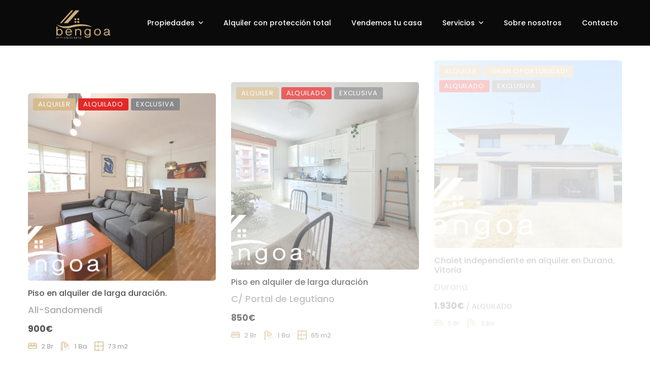

--- FILE ---
content_type: text/html; charset=UTF-8
request_url: https://www.bengoainmobiliaria.com/inmuebles-vitoria/alquiler/page/2/?view=grid
body_size: 45790
content:
<!DOCTYPE html>
<html lang="es">
<head>
<meta charset="UTF-8">
<meta name="viewport" content="width=device-width, initial-scale=1">
<link rel="profile" href="http://gmpg.org/xfn/11">

<meta name='robots' content='index, follow, max-image-preview:large, max-snippet:-1, max-video-preview:-1' />

	<!-- This site is optimized with the Yoast SEO plugin v18.0 - https://yoast.com/wordpress/plugins/seo/ -->
	<title>Alquiler de Casas y Pisos en Vitoria | Página 2 de 2 | Bengoa Inmobiliaria</title>
	<meta name="description" content="Aquí te ofrecemos el alquiler de casas, pisos e inmuebles en Vitoria, Álava. ¡Si no encuentras lo que buscas, te lo encontramos!" />
	<link rel="canonical" href="https://www.bengoainmobiliaria.com/inmuebles-vitoria/alquiler/page/2/" />
	<link rel="prev" href="https://www.bengoainmobiliaria.com/inmuebles-vitoria/alquiler/" />
	<meta property="og:locale" content="es_ES" />
	<meta property="og:type" content="article" />
	<meta property="og:title" content="Alquiler de Casas y Pisos en Vitoria | Página 2 de 2 | Bengoa Inmobiliaria" />
	<meta property="og:description" content="Aquí te ofrecemos el alquiler de casas, pisos e inmuebles en Vitoria, Álava. ¡Si no encuentras lo que buscas, te lo encontramos!" />
	<meta property="og:url" content="https://www.bengoainmobiliaria.com/inmuebles-vitoria/alquiler/" />
	<meta property="og:site_name" content="Bengoa Inmobiliaria" />
	<meta name="twitter:card" content="summary_large_image" />
	<script type="application/ld+json" class="yoast-schema-graph">{"@context":"https://schema.org","@graph":[{"@type":"Organization","@id":"https://www.bengoainmobiliaria.com/#organization","name":"Bengoa Inmobiliaria","url":"https://www.bengoainmobiliaria.com/","sameAs":[],"logo":{"@type":"ImageObject","@id":"https://www.bengoainmobiliaria.com/#logo","inLanguage":"es","url":"https://www.bengoainmobiliaria.com/wp-content/uploads/2021/04/bengoa-logo-negro.png","contentUrl":"https://www.bengoainmobiliaria.com/wp-content/uploads/2021/04/bengoa-logo-negro.png","width":5495,"height":2734,"caption":"Bengoa Inmobiliaria"},"image":{"@id":"https://www.bengoainmobiliaria.com/#logo"}},{"@type":"WebSite","@id":"https://www.bengoainmobiliaria.com/#website","url":"https://www.bengoainmobiliaria.com/","name":"Bengoa Inmobiliaria","description":"Ese 1% que aporta valor.","publisher":{"@id":"https://www.bengoainmobiliaria.com/#organization"},"potentialAction":[{"@type":"SearchAction","target":{"@type":"EntryPoint","urlTemplate":"https://www.bengoainmobiliaria.com/?s={search_term_string}"},"query-input":"required name=search_term_string"}],"inLanguage":"es"},{"@type":"CollectionPage","@id":"https://www.bengoainmobiliaria.com/inmuebles-vitoria/alquiler/page/2/#webpage","url":"https://www.bengoainmobiliaria.com/inmuebles-vitoria/alquiler/page/2/","name":"Alquiler de Casas y Pisos en Vitoria | Página 2 de 2 | Bengoa Inmobiliaria","isPartOf":{"@id":"https://www.bengoainmobiliaria.com/#website"},"description":"Aquí te ofrecemos el alquiler de casas, pisos e inmuebles en Vitoria, Álava. ¡Si no encuentras lo que buscas, te lo encontramos!","breadcrumb":{"@id":"https://www.bengoainmobiliaria.com/inmuebles-vitoria/alquiler/page/2/#breadcrumb"},"inLanguage":"es","potentialAction":[{"@type":"ReadAction","target":["https://www.bengoainmobiliaria.com/inmuebles-vitoria/alquiler/page/2/"]}]},{"@type":"BreadcrumbList","@id":"https://www.bengoainmobiliaria.com/inmuebles-vitoria/alquiler/page/2/#breadcrumb","itemListElement":[{"@type":"ListItem","position":1,"name":"Portada","item":"https://www.bengoainmobiliaria.com/"},{"@type":"ListItem","position":2,"name":"Alquiler"}]}]}</script>
	<!-- / Yoast SEO plugin. -->


<link rel='dns-prefetch' href='//maps.googleapis.com' />
<link rel='dns-prefetch' href='//fonts.googleapis.com' />
<link rel="alternate" type="application/rss+xml" title="Bengoa Inmobiliaria &raquo; Feed" href="https://www.bengoainmobiliaria.com/feed/" />
<link rel="alternate" type="application/rss+xml" title="Bengoa Inmobiliaria &raquo; Feed de los comentarios" href="https://www.bengoainmobiliaria.com/comments/feed/" />
<link rel="alternate" type="application/rss+xml" title="Bengoa Inmobiliaria &raquo; Alquiler Property Status Feed" href="https://www.bengoainmobiliaria.com/inmuebles-vitoria/alquiler/feed/" />
<style id='wp-img-auto-sizes-contain-inline-css' type='text/css'>
img:is([sizes=auto i],[sizes^="auto," i]){contain-intrinsic-size:3000px 1500px}
/*# sourceURL=wp-img-auto-sizes-contain-inline-css */
</style>
<link rel='stylesheet' id='ere_map-css' href='https://www.bengoainmobiliaria.com/wp-content/plugins/essential-real-estate/public/assets/map/css/google-map.min.css?ver=5.2.2' type='text/css' media='all' />
<style id='wp-emoji-styles-inline-css' type='text/css'>

	img.wp-smiley, img.emoji {
		display: inline !important;
		border: none !important;
		box-shadow: none !important;
		height: 1em !important;
		width: 1em !important;
		margin: 0 0.07em !important;
		vertical-align: -0.1em !important;
		background: none !important;
		padding: 0 !important;
	}
/*# sourceURL=wp-emoji-styles-inline-css */
</style>
<link rel='stylesheet' id='wp-block-library-css' href='https://www.bengoainmobiliaria.com/wp-includes/css/dist/block-library/style.min.css?ver=6.9' type='text/css' media='all' />
<style id='global-styles-inline-css' type='text/css'>
:root{--wp--preset--aspect-ratio--square: 1;--wp--preset--aspect-ratio--4-3: 4/3;--wp--preset--aspect-ratio--3-4: 3/4;--wp--preset--aspect-ratio--3-2: 3/2;--wp--preset--aspect-ratio--2-3: 2/3;--wp--preset--aspect-ratio--16-9: 16/9;--wp--preset--aspect-ratio--9-16: 9/16;--wp--preset--color--black: #000000;--wp--preset--color--cyan-bluish-gray: #abb8c3;--wp--preset--color--white: #ffffff;--wp--preset--color--pale-pink: #f78da7;--wp--preset--color--vivid-red: #cf2e2e;--wp--preset--color--luminous-vivid-orange: #ff6900;--wp--preset--color--luminous-vivid-amber: #fcb900;--wp--preset--color--light-green-cyan: #7bdcb5;--wp--preset--color--vivid-green-cyan: #00d084;--wp--preset--color--pale-cyan-blue: #8ed1fc;--wp--preset--color--vivid-cyan-blue: #0693e3;--wp--preset--color--vivid-purple: #9b51e0;--wp--preset--gradient--vivid-cyan-blue-to-vivid-purple: linear-gradient(135deg,rgb(6,147,227) 0%,rgb(155,81,224) 100%);--wp--preset--gradient--light-green-cyan-to-vivid-green-cyan: linear-gradient(135deg,rgb(122,220,180) 0%,rgb(0,208,130) 100%);--wp--preset--gradient--luminous-vivid-amber-to-luminous-vivid-orange: linear-gradient(135deg,rgb(252,185,0) 0%,rgb(255,105,0) 100%);--wp--preset--gradient--luminous-vivid-orange-to-vivid-red: linear-gradient(135deg,rgb(255,105,0) 0%,rgb(207,46,46) 100%);--wp--preset--gradient--very-light-gray-to-cyan-bluish-gray: linear-gradient(135deg,rgb(238,238,238) 0%,rgb(169,184,195) 100%);--wp--preset--gradient--cool-to-warm-spectrum: linear-gradient(135deg,rgb(74,234,220) 0%,rgb(151,120,209) 20%,rgb(207,42,186) 40%,rgb(238,44,130) 60%,rgb(251,105,98) 80%,rgb(254,248,76) 100%);--wp--preset--gradient--blush-light-purple: linear-gradient(135deg,rgb(255,206,236) 0%,rgb(152,150,240) 100%);--wp--preset--gradient--blush-bordeaux: linear-gradient(135deg,rgb(254,205,165) 0%,rgb(254,45,45) 50%,rgb(107,0,62) 100%);--wp--preset--gradient--luminous-dusk: linear-gradient(135deg,rgb(255,203,112) 0%,rgb(199,81,192) 50%,rgb(65,88,208) 100%);--wp--preset--gradient--pale-ocean: linear-gradient(135deg,rgb(255,245,203) 0%,rgb(182,227,212) 50%,rgb(51,167,181) 100%);--wp--preset--gradient--electric-grass: linear-gradient(135deg,rgb(202,248,128) 0%,rgb(113,206,126) 100%);--wp--preset--gradient--midnight: linear-gradient(135deg,rgb(2,3,129) 0%,rgb(40,116,252) 100%);--wp--preset--font-size--small: 13px;--wp--preset--font-size--medium: 20px;--wp--preset--font-size--large: 36px;--wp--preset--font-size--x-large: 42px;--wp--preset--spacing--20: 0.44rem;--wp--preset--spacing--30: 0.67rem;--wp--preset--spacing--40: 1rem;--wp--preset--spacing--50: 1.5rem;--wp--preset--spacing--60: 2.25rem;--wp--preset--spacing--70: 3.38rem;--wp--preset--spacing--80: 5.06rem;--wp--preset--shadow--natural: 6px 6px 9px rgba(0, 0, 0, 0.2);--wp--preset--shadow--deep: 12px 12px 50px rgba(0, 0, 0, 0.4);--wp--preset--shadow--sharp: 6px 6px 0px rgba(0, 0, 0, 0.2);--wp--preset--shadow--outlined: 6px 6px 0px -3px rgb(255, 255, 255), 6px 6px rgb(0, 0, 0);--wp--preset--shadow--crisp: 6px 6px 0px rgb(0, 0, 0);}:where(.is-layout-flex){gap: 0.5em;}:where(.is-layout-grid){gap: 0.5em;}body .is-layout-flex{display: flex;}.is-layout-flex{flex-wrap: wrap;align-items: center;}.is-layout-flex > :is(*, div){margin: 0;}body .is-layout-grid{display: grid;}.is-layout-grid > :is(*, div){margin: 0;}:where(.wp-block-columns.is-layout-flex){gap: 2em;}:where(.wp-block-columns.is-layout-grid){gap: 2em;}:where(.wp-block-post-template.is-layout-flex){gap: 1.25em;}:where(.wp-block-post-template.is-layout-grid){gap: 1.25em;}.has-black-color{color: var(--wp--preset--color--black) !important;}.has-cyan-bluish-gray-color{color: var(--wp--preset--color--cyan-bluish-gray) !important;}.has-white-color{color: var(--wp--preset--color--white) !important;}.has-pale-pink-color{color: var(--wp--preset--color--pale-pink) !important;}.has-vivid-red-color{color: var(--wp--preset--color--vivid-red) !important;}.has-luminous-vivid-orange-color{color: var(--wp--preset--color--luminous-vivid-orange) !important;}.has-luminous-vivid-amber-color{color: var(--wp--preset--color--luminous-vivid-amber) !important;}.has-light-green-cyan-color{color: var(--wp--preset--color--light-green-cyan) !important;}.has-vivid-green-cyan-color{color: var(--wp--preset--color--vivid-green-cyan) !important;}.has-pale-cyan-blue-color{color: var(--wp--preset--color--pale-cyan-blue) !important;}.has-vivid-cyan-blue-color{color: var(--wp--preset--color--vivid-cyan-blue) !important;}.has-vivid-purple-color{color: var(--wp--preset--color--vivid-purple) !important;}.has-black-background-color{background-color: var(--wp--preset--color--black) !important;}.has-cyan-bluish-gray-background-color{background-color: var(--wp--preset--color--cyan-bluish-gray) !important;}.has-white-background-color{background-color: var(--wp--preset--color--white) !important;}.has-pale-pink-background-color{background-color: var(--wp--preset--color--pale-pink) !important;}.has-vivid-red-background-color{background-color: var(--wp--preset--color--vivid-red) !important;}.has-luminous-vivid-orange-background-color{background-color: var(--wp--preset--color--luminous-vivid-orange) !important;}.has-luminous-vivid-amber-background-color{background-color: var(--wp--preset--color--luminous-vivid-amber) !important;}.has-light-green-cyan-background-color{background-color: var(--wp--preset--color--light-green-cyan) !important;}.has-vivid-green-cyan-background-color{background-color: var(--wp--preset--color--vivid-green-cyan) !important;}.has-pale-cyan-blue-background-color{background-color: var(--wp--preset--color--pale-cyan-blue) !important;}.has-vivid-cyan-blue-background-color{background-color: var(--wp--preset--color--vivid-cyan-blue) !important;}.has-vivid-purple-background-color{background-color: var(--wp--preset--color--vivid-purple) !important;}.has-black-border-color{border-color: var(--wp--preset--color--black) !important;}.has-cyan-bluish-gray-border-color{border-color: var(--wp--preset--color--cyan-bluish-gray) !important;}.has-white-border-color{border-color: var(--wp--preset--color--white) !important;}.has-pale-pink-border-color{border-color: var(--wp--preset--color--pale-pink) !important;}.has-vivid-red-border-color{border-color: var(--wp--preset--color--vivid-red) !important;}.has-luminous-vivid-orange-border-color{border-color: var(--wp--preset--color--luminous-vivid-orange) !important;}.has-luminous-vivid-amber-border-color{border-color: var(--wp--preset--color--luminous-vivid-amber) !important;}.has-light-green-cyan-border-color{border-color: var(--wp--preset--color--light-green-cyan) !important;}.has-vivid-green-cyan-border-color{border-color: var(--wp--preset--color--vivid-green-cyan) !important;}.has-pale-cyan-blue-border-color{border-color: var(--wp--preset--color--pale-cyan-blue) !important;}.has-vivid-cyan-blue-border-color{border-color: var(--wp--preset--color--vivid-cyan-blue) !important;}.has-vivid-purple-border-color{border-color: var(--wp--preset--color--vivid-purple) !important;}.has-vivid-cyan-blue-to-vivid-purple-gradient-background{background: var(--wp--preset--gradient--vivid-cyan-blue-to-vivid-purple) !important;}.has-light-green-cyan-to-vivid-green-cyan-gradient-background{background: var(--wp--preset--gradient--light-green-cyan-to-vivid-green-cyan) !important;}.has-luminous-vivid-amber-to-luminous-vivid-orange-gradient-background{background: var(--wp--preset--gradient--luminous-vivid-amber-to-luminous-vivid-orange) !important;}.has-luminous-vivid-orange-to-vivid-red-gradient-background{background: var(--wp--preset--gradient--luminous-vivid-orange-to-vivid-red) !important;}.has-very-light-gray-to-cyan-bluish-gray-gradient-background{background: var(--wp--preset--gradient--very-light-gray-to-cyan-bluish-gray) !important;}.has-cool-to-warm-spectrum-gradient-background{background: var(--wp--preset--gradient--cool-to-warm-spectrum) !important;}.has-blush-light-purple-gradient-background{background: var(--wp--preset--gradient--blush-light-purple) !important;}.has-blush-bordeaux-gradient-background{background: var(--wp--preset--gradient--blush-bordeaux) !important;}.has-luminous-dusk-gradient-background{background: var(--wp--preset--gradient--luminous-dusk) !important;}.has-pale-ocean-gradient-background{background: var(--wp--preset--gradient--pale-ocean) !important;}.has-electric-grass-gradient-background{background: var(--wp--preset--gradient--electric-grass) !important;}.has-midnight-gradient-background{background: var(--wp--preset--gradient--midnight) !important;}.has-small-font-size{font-size: var(--wp--preset--font-size--small) !important;}.has-medium-font-size{font-size: var(--wp--preset--font-size--medium) !important;}.has-large-font-size{font-size: var(--wp--preset--font-size--large) !important;}.has-x-large-font-size{font-size: var(--wp--preset--font-size--x-large) !important;}
/*# sourceURL=global-styles-inline-css */
</style>

<style id='classic-theme-styles-inline-css' type='text/css'>
/*! This file is auto-generated */
.wp-block-button__link{color:#fff;background-color:#32373c;border-radius:9999px;box-shadow:none;text-decoration:none;padding:calc(.667em + 2px) calc(1.333em + 2px);font-size:1.125em}.wp-block-file__button{background:#32373c;color:#fff;text-decoration:none}
/*# sourceURL=/wp-includes/css/classic-themes.min.css */
</style>
<link rel='stylesheet' id='contact-form-7-css' href='https://www.bengoainmobiliaria.com/wp-content/plugins/contact-form-7/includes/css/styles.css?ver=5.5.4' type='text/css' media='all' />
<link rel='stylesheet' id='dashicons-css' href='https://www.bengoainmobiliaria.com/wp-includes/css/dashicons.min.css?ver=6.9' type='text/css' media='all' />
<link rel='stylesheet' id='post-views-counter-frontend-css' href='https://www.bengoainmobiliaria.com/wp-content/plugins/post-views-counter/css/frontend.css?ver=1.3.10' type='text/css' media='all' />
<link rel='stylesheet' id='parente2-style-css' href='https://www.bengoainmobiliaria.com/wp-content/themes/homeid/style.css?ver=6.9' type='text/css' media='all' />
<link rel='stylesheet' id='childe2-style-css' href='https://www.bengoainmobiliaria.com/wp-content/themes/HomeIDHijo/style.css?ver=6.9' type='text/css' media='all' />
<link rel='stylesheet' id='font-awesome-css' href='https://www.bengoainmobiliaria.com/wp-content/plugins/g5-core/assets/vendors/font-awesome/css/fontawesome.min.css?ver=5.8.2' type='text/css' media='all' />
<link rel='stylesheet' id='jquery-ui-css' href='https://www.bengoainmobiliaria.com/wp-content/plugins/essential-real-estate/public/assets/packages/jquery-ui/jquery-ui.min.css?ver=1.11.4' type='text/css' media='all' />
<link rel='stylesheet' id='owl.carousel-css' href='https://www.bengoainmobiliaria.com/wp-content/plugins/essential-real-estate/public/assets/packages/owl-carousel/assets/owl.carousel.min.css?ver=2.3.4' type='text/css' media='all' />
<link rel='stylesheet' id='light-gallery-css' href='https://www.bengoainmobiliaria.com/wp-content/plugins/essential-real-estate/public/assets/packages/light-gallery/css/lightgallery.min.css?ver=1.2.18' type='text/css' media='all' />
<link rel='stylesheet' id='star-rating-css' href='https://www.bengoainmobiliaria.com/wp-content/plugins/essential-real-estate/public/assets/packages/star-rating/css/star-rating.min.css?ver=4.1.3' type='text/css' media='all' />
<link rel='stylesheet' id='select2_css-css' href='https://www.bengoainmobiliaria.com/wp-content/plugins/essential-real-estate/public/assets/packages/select2/css/select2.min.css?ver=4.0.6-rc.1' type='text/css' media='all' />
<link rel='stylesheet' id='ere_main-css' href='https://www.bengoainmobiliaria.com/wp-content/plugins/essential-real-estate/public/assets/scss/main/main.min.css?ver=5.2.2' type='text/css' media='all' />
<link rel='stylesheet' id='bootstrap-css' href='https://www.bengoainmobiliaria.com/wp-content/plugins/g5-core/assets/vendors/bootstrap/css/bootstrap.min.css?ver=4.3.1' type='text/css' media='all' />
<link rel='stylesheet' id='bootstrap-select-css' href='https://www.bengoainmobiliaria.com/wp-content/plugins/g5-core/assets/vendors/bootstrap-select/css/bootstrap-select.min.css?ver=1.13.14' type='text/css' media='all' />
<link rel='stylesheet' id='slick-css' href='https://www.bengoainmobiliaria.com/wp-content/plugins/g5-core/assets/vendors/slick/slick.min.css?ver=1.8.1' type='text/css' media='all' />
<link rel='stylesheet' id='magnific-popup-css' href='https://www.bengoainmobiliaria.com/wp-content/plugins/g5-core/assets/vendors/magnific-popup/magnific-popup.min.css?ver=1.1.0' type='text/css' media='all' />
<link rel='stylesheet' id='ladda-css' href='https://www.bengoainmobiliaria.com/wp-content/plugins/g5-core/assets/vendors/ladda/ladda-themeless.min.css?ver=1.0.5' type='text/css' media='all' />
<link rel='stylesheet' id='perfect-scrollbar-css' href='https://www.bengoainmobiliaria.com/wp-content/plugins/essential-real-estate/lib/smart-framework/assets/vendors/perfect-scrollbar/css/perfect-scrollbar.min.css?ver=1.5.3' type='text/css' media='all' />
<link rel='stylesheet' id='justifiedGallery-css' href='https://www.bengoainmobiliaria.com/wp-content/plugins/g5-core/assets/vendors/justified-gallery/justifiedGallery.min.css?ver=3.7.0' type='text/css' media='all' />
<link rel='stylesheet' id='g5core_frontend-css' href='https://www.bengoainmobiliaria.com/wp-content/plugins/g5-core/assets/scss/frontend.min.css?ver=1.2.8' type='text/css' media='all' />
<link rel='stylesheet' id='g5core_xmenu-animate-css' href='https://www.bengoainmobiliaria.com/wp-content/plugins/g5-core/inc/xmenu/assets/css/animate.min.css?ver=3.5.1' type='text/css' media='all' />
<link rel='stylesheet' id='g5blog_frontend-css' href='https://www.bengoainmobiliaria.com/wp-content/plugins/g5-blog/assets/scss/frontend.min.css?ver=1.0.9' type='text/css' media='all' />
<link rel='stylesheet' id='g5element_vc-frontend-css' href='https://www.bengoainmobiliaria.com/wp-content/plugins/g5-element/assets/css/vc-frontend.min.css?ver=1.1.4' type='text/css' media='all' />
<link rel='stylesheet' id='g5ere_ere-frontend-map-css' href='https://www.bengoainmobiliaria.com/wp-content/plugins/g5-ere/assets/css/admin/map.min.css?ver=1.1.8' type='text/css' media='all' />
<link rel='stylesheet' id='g5ere_property-print-css' href='https://www.bengoainmobiliaria.com/wp-content/plugins/g5-ere/assets/css/print.min.css?ver=1.1.8' type='text/css' media='all' />
<link rel='stylesheet' id='g5ere_frontend-css' href='https://www.bengoainmobiliaria.com/wp-content/plugins/g5-ere/assets/scss/frontend.min.css?ver=1.1.8' type='text/css' media='all' />
<link rel='stylesheet' id='g5ere_maps-css' href='https://www.bengoainmobiliaria.com/wp-content/plugins/g5-ere/assets/css/map/map.min.css?ver=1.1.8' type='text/css' media='all' />
<link rel='stylesheet' id='leaflet-css' href='https://www.bengoainmobiliaria.com/wp-content/plugins/g5-ere/assets/vendors/leaflet/leaflet.min.css?ver=1.3.4' type='text/css' media='all' />
<link rel='stylesheet' id='g5ere_leftlet_geocoder-css' href='https://www.bengoainmobiliaria.com/wp-content/plugins/g5-ere/assets/vendors/leaflet-control-geocoder/Control.Geocoder.min.css?ver=1.3.4' type='text/css' media='all' />
<link rel='stylesheet' id='g5ere_osm-css' href='https://www.bengoainmobiliaria.com/wp-content/plugins/g5-ere/assets/css/map/mapbox.min.css?ver=1.1.8' type='text/css' media='all' />
<link rel='stylesheet' id='homeid-style-css' href='https://www.bengoainmobiliaria.com/wp-content/themes/homeid/style.css?ver=1.1.8' type='text/css' media='all' />
<link rel='stylesheet' id='gsf_google-fonts-css' href='https://fonts.googleapis.com/css?family=Poppins%3A400i%2C400%2C500i%2C500%2C600i%2C600%2C700i%2C700%2C900i%2C900&#038;subset=devanagari%2Clatin%2Clatin-ext&#038;ver=6.9' type='text/css' media='all' />
<link rel='stylesheet' id='moove_gdpr_frontend-css' href='https://www.bengoainmobiliaria.com/wp-content/plugins/gdpr-cookie-compliance/dist/styles/gdpr-main-nf.css?ver=5.0.9' type='text/css' media='all' />
<style id='moove_gdpr_frontend-inline-css' type='text/css'>
				#moove_gdpr_cookie_modal .moove-gdpr-modal-content .moove-gdpr-tab-main h3.tab-title, 
				#moove_gdpr_cookie_modal .moove-gdpr-modal-content .moove-gdpr-tab-main span.tab-title,
				#moove_gdpr_cookie_modal .moove-gdpr-modal-content .moove-gdpr-modal-left-content #moove-gdpr-menu li a, 
				#moove_gdpr_cookie_modal .moove-gdpr-modal-content .moove-gdpr-modal-left-content #moove-gdpr-menu li button,
				#moove_gdpr_cookie_modal .moove-gdpr-modal-content .moove-gdpr-modal-left-content .moove-gdpr-branding-cnt a,
				#moove_gdpr_cookie_modal .moove-gdpr-modal-content .moove-gdpr-modal-footer-content .moove-gdpr-button-holder a.mgbutton, 
				#moove_gdpr_cookie_modal .moove-gdpr-modal-content .moove-gdpr-modal-footer-content .moove-gdpr-button-holder button.mgbutton,
				#moove_gdpr_cookie_modal .cookie-switch .cookie-slider:after, 
				#moove_gdpr_cookie_modal .cookie-switch .slider:after, 
				#moove_gdpr_cookie_modal .switch .cookie-slider:after, 
				#moove_gdpr_cookie_modal .switch .slider:after,
				#moove_gdpr_cookie_info_bar .moove-gdpr-info-bar-container .moove-gdpr-info-bar-content p, 
				#moove_gdpr_cookie_info_bar .moove-gdpr-info-bar-container .moove-gdpr-info-bar-content p a,
				#moove_gdpr_cookie_info_bar .moove-gdpr-info-bar-container .moove-gdpr-info-bar-content a.mgbutton, 
				#moove_gdpr_cookie_info_bar .moove-gdpr-info-bar-container .moove-gdpr-info-bar-content button.mgbutton,
				#moove_gdpr_cookie_modal .moove-gdpr-modal-content .moove-gdpr-tab-main .moove-gdpr-tab-main-content h1, 
				#moove_gdpr_cookie_modal .moove-gdpr-modal-content .moove-gdpr-tab-main .moove-gdpr-tab-main-content h2, 
				#moove_gdpr_cookie_modal .moove-gdpr-modal-content .moove-gdpr-tab-main .moove-gdpr-tab-main-content h3, 
				#moove_gdpr_cookie_modal .moove-gdpr-modal-content .moove-gdpr-tab-main .moove-gdpr-tab-main-content h4, 
				#moove_gdpr_cookie_modal .moove-gdpr-modal-content .moove-gdpr-tab-main .moove-gdpr-tab-main-content h5, 
				#moove_gdpr_cookie_modal .moove-gdpr-modal-content .moove-gdpr-tab-main .moove-gdpr-tab-main-content h6,
				#moove_gdpr_cookie_modal .moove-gdpr-modal-content.moove_gdpr_modal_theme_v2 .moove-gdpr-modal-title .tab-title,
				#moove_gdpr_cookie_modal .moove-gdpr-modal-content.moove_gdpr_modal_theme_v2 .moove-gdpr-tab-main h3.tab-title, 
				#moove_gdpr_cookie_modal .moove-gdpr-modal-content.moove_gdpr_modal_theme_v2 .moove-gdpr-tab-main span.tab-title,
				#moove_gdpr_cookie_modal .moove-gdpr-modal-content.moove_gdpr_modal_theme_v2 .moove-gdpr-branding-cnt a {
					font-weight: inherit				}
			#moove_gdpr_cookie_modal,#moove_gdpr_cookie_info_bar,.gdpr_cookie_settings_shortcode_content{font-family:inherit}#moove_gdpr_save_popup_settings_button{background-color:#373737;color:#fff}#moove_gdpr_save_popup_settings_button:hover{background-color:#000}#moove_gdpr_cookie_info_bar .moove-gdpr-info-bar-container .moove-gdpr-info-bar-content a.mgbutton,#moove_gdpr_cookie_info_bar .moove-gdpr-info-bar-container .moove-gdpr-info-bar-content button.mgbutton{background-color:#bd9332}#moove_gdpr_cookie_modal .moove-gdpr-modal-content .moove-gdpr-modal-footer-content .moove-gdpr-button-holder a.mgbutton,#moove_gdpr_cookie_modal .moove-gdpr-modal-content .moove-gdpr-modal-footer-content .moove-gdpr-button-holder button.mgbutton,.gdpr_cookie_settings_shortcode_content .gdpr-shr-button.button-green{background-color:#bd9332;border-color:#bd9332}#moove_gdpr_cookie_modal .moove-gdpr-modal-content .moove-gdpr-modal-footer-content .moove-gdpr-button-holder a.mgbutton:hover,#moove_gdpr_cookie_modal .moove-gdpr-modal-content .moove-gdpr-modal-footer-content .moove-gdpr-button-holder button.mgbutton:hover,.gdpr_cookie_settings_shortcode_content .gdpr-shr-button.button-green:hover{background-color:#fff;color:#bd9332}#moove_gdpr_cookie_modal .moove-gdpr-modal-content .moove-gdpr-modal-close i,#moove_gdpr_cookie_modal .moove-gdpr-modal-content .moove-gdpr-modal-close span.gdpr-icon{background-color:#bd9332;border:1px solid #bd9332}#moove_gdpr_cookie_info_bar span.moove-gdpr-infobar-allow-all.focus-g,#moove_gdpr_cookie_info_bar span.moove-gdpr-infobar-allow-all:focus,#moove_gdpr_cookie_info_bar button.moove-gdpr-infobar-allow-all.focus-g,#moove_gdpr_cookie_info_bar button.moove-gdpr-infobar-allow-all:focus,#moove_gdpr_cookie_info_bar span.moove-gdpr-infobar-reject-btn.focus-g,#moove_gdpr_cookie_info_bar span.moove-gdpr-infobar-reject-btn:focus,#moove_gdpr_cookie_info_bar button.moove-gdpr-infobar-reject-btn.focus-g,#moove_gdpr_cookie_info_bar button.moove-gdpr-infobar-reject-btn:focus,#moove_gdpr_cookie_info_bar span.change-settings-button.focus-g,#moove_gdpr_cookie_info_bar span.change-settings-button:focus,#moove_gdpr_cookie_info_bar button.change-settings-button.focus-g,#moove_gdpr_cookie_info_bar button.change-settings-button:focus{-webkit-box-shadow:0 0 1px 3px #bd9332;-moz-box-shadow:0 0 1px 3px #bd9332;box-shadow:0 0 1px 3px #bd9332}#moove_gdpr_cookie_modal .moove-gdpr-modal-content .moove-gdpr-modal-close i:hover,#moove_gdpr_cookie_modal .moove-gdpr-modal-content .moove-gdpr-modal-close span.gdpr-icon:hover,#moove_gdpr_cookie_info_bar span[data-href]>u.change-settings-button{color:#bd9332}#moove_gdpr_cookie_modal .moove-gdpr-modal-content .moove-gdpr-modal-left-content #moove-gdpr-menu li.menu-item-selected a span.gdpr-icon,#moove_gdpr_cookie_modal .moove-gdpr-modal-content .moove-gdpr-modal-left-content #moove-gdpr-menu li.menu-item-selected button span.gdpr-icon{color:inherit}#moove_gdpr_cookie_modal .moove-gdpr-modal-content .moove-gdpr-modal-left-content #moove-gdpr-menu li a span.gdpr-icon,#moove_gdpr_cookie_modal .moove-gdpr-modal-content .moove-gdpr-modal-left-content #moove-gdpr-menu li button span.gdpr-icon{color:inherit}#moove_gdpr_cookie_modal .gdpr-acc-link{line-height:0;font-size:0;color:transparent;position:absolute}#moove_gdpr_cookie_modal .moove-gdpr-modal-content .moove-gdpr-modal-close:hover i,#moove_gdpr_cookie_modal .moove-gdpr-modal-content .moove-gdpr-modal-left-content #moove-gdpr-menu li a,#moove_gdpr_cookie_modal .moove-gdpr-modal-content .moove-gdpr-modal-left-content #moove-gdpr-menu li button,#moove_gdpr_cookie_modal .moove-gdpr-modal-content .moove-gdpr-modal-left-content #moove-gdpr-menu li button i,#moove_gdpr_cookie_modal .moove-gdpr-modal-content .moove-gdpr-modal-left-content #moove-gdpr-menu li a i,#moove_gdpr_cookie_modal .moove-gdpr-modal-content .moove-gdpr-tab-main .moove-gdpr-tab-main-content a:hover,#moove_gdpr_cookie_info_bar.moove-gdpr-dark-scheme .moove-gdpr-info-bar-container .moove-gdpr-info-bar-content a.mgbutton:hover,#moove_gdpr_cookie_info_bar.moove-gdpr-dark-scheme .moove-gdpr-info-bar-container .moove-gdpr-info-bar-content button.mgbutton:hover,#moove_gdpr_cookie_info_bar.moove-gdpr-dark-scheme .moove-gdpr-info-bar-container .moove-gdpr-info-bar-content a:hover,#moove_gdpr_cookie_info_bar.moove-gdpr-dark-scheme .moove-gdpr-info-bar-container .moove-gdpr-info-bar-content button:hover,#moove_gdpr_cookie_info_bar.moove-gdpr-dark-scheme .moove-gdpr-info-bar-container .moove-gdpr-info-bar-content span.change-settings-button:hover,#moove_gdpr_cookie_info_bar.moove-gdpr-dark-scheme .moove-gdpr-info-bar-container .moove-gdpr-info-bar-content button.change-settings-button:hover,#moove_gdpr_cookie_info_bar.moove-gdpr-dark-scheme .moove-gdpr-info-bar-container .moove-gdpr-info-bar-content u.change-settings-button:hover,#moove_gdpr_cookie_info_bar span[data-href]>u.change-settings-button,#moove_gdpr_cookie_info_bar.moove-gdpr-dark-scheme .moove-gdpr-info-bar-container .moove-gdpr-info-bar-content a.mgbutton.focus-g,#moove_gdpr_cookie_info_bar.moove-gdpr-dark-scheme .moove-gdpr-info-bar-container .moove-gdpr-info-bar-content button.mgbutton.focus-g,#moove_gdpr_cookie_info_bar.moove-gdpr-dark-scheme .moove-gdpr-info-bar-container .moove-gdpr-info-bar-content a.focus-g,#moove_gdpr_cookie_info_bar.moove-gdpr-dark-scheme .moove-gdpr-info-bar-container .moove-gdpr-info-bar-content button.focus-g,#moove_gdpr_cookie_info_bar.moove-gdpr-dark-scheme .moove-gdpr-info-bar-container .moove-gdpr-info-bar-content a.mgbutton:focus,#moove_gdpr_cookie_info_bar.moove-gdpr-dark-scheme .moove-gdpr-info-bar-container .moove-gdpr-info-bar-content button.mgbutton:focus,#moove_gdpr_cookie_info_bar.moove-gdpr-dark-scheme .moove-gdpr-info-bar-container .moove-gdpr-info-bar-content a:focus,#moove_gdpr_cookie_info_bar.moove-gdpr-dark-scheme .moove-gdpr-info-bar-container .moove-gdpr-info-bar-content button:focus,#moove_gdpr_cookie_info_bar.moove-gdpr-dark-scheme .moove-gdpr-info-bar-container .moove-gdpr-info-bar-content span.change-settings-button.focus-g,span.change-settings-button:focus,button.change-settings-button.focus-g,button.change-settings-button:focus,#moove_gdpr_cookie_info_bar.moove-gdpr-dark-scheme .moove-gdpr-info-bar-container .moove-gdpr-info-bar-content u.change-settings-button.focus-g,#moove_gdpr_cookie_info_bar.moove-gdpr-dark-scheme .moove-gdpr-info-bar-container .moove-gdpr-info-bar-content u.change-settings-button:focus{color:#bd9332}#moove_gdpr_cookie_modal .moove-gdpr-branding.focus-g span,#moove_gdpr_cookie_modal .moove-gdpr-modal-content .moove-gdpr-tab-main a.focus-g,#moove_gdpr_cookie_modal .moove-gdpr-modal-content .moove-gdpr-tab-main .gdpr-cd-details-toggle.focus-g{color:#bd9332}#moove_gdpr_cookie_modal.gdpr_lightbox-hide{display:none}#moove_gdpr_cookie_info_bar .moove-gdpr-info-bar-container .moove-gdpr-info-bar-content a.mgbutton,#moove_gdpr_cookie_info_bar .moove-gdpr-info-bar-container .moove-gdpr-info-bar-content button.mgbutton,#moove_gdpr_cookie_modal .moove-gdpr-modal-content .moove-gdpr-modal-footer-content .moove-gdpr-button-holder a.mgbutton,#moove_gdpr_cookie_modal .moove-gdpr-modal-content .moove-gdpr-modal-footer-content .moove-gdpr-button-holder button.mgbutton,.gdpr-shr-button,#moove_gdpr_cookie_info_bar .moove-gdpr-infobar-close-btn{border-radius:0}
/*# sourceURL=moove_gdpr_frontend-inline-css */
</style>
<script type="text/javascript" src="https://www.bengoainmobiliaria.com/wp-includes/js/jquery/jquery.min.js?ver=3.7.1" id="jquery-core-js"></script>
<script type="text/javascript" src="https://www.bengoainmobiliaria.com/wp-includes/js/jquery/jquery-migrate.min.js?ver=3.4.1" id="jquery-migrate-js"></script>
<script type="text/javascript" src="https://www.bengoainmobiliaria.com/wp-content/plugins/g5-core/assets/vendors/waypoints/jquery.waypoints.min.js?ver=4.0.1" id="waypoints-js"></script>
<link rel="https://api.w.org/" href="https://www.bengoainmobiliaria.com/wp-json/" /><link rel="EditURI" type="application/rsd+xml" title="RSD" href="https://www.bengoainmobiliaria.com/xmlrpc.php?rsd" />
<meta name="generator" content="WordPress 6.9" />
<style type="text/css" id="g5core-custom-css"> @media (max-width: 991px) {.custom-ere-search-01 .g5ere__sf-keyword .g5ere__sf-icon-submit,.custom-ere-search-02 .g5ere__sf-keyword .g5ere__sf-icon-submit,.custom-ere-search-05 .g5ere__sf-keyword .g5ere__sf-icon-submit {    color: #696969;  }}.text-color,body,.homeid-contact-form.style-01 .wpcf7-list-item-label,.custom-icon-box-04.gel-icon-box .title,.custom-image-box-04.gel-image-box .title,.custom-image-box-09 .title,.gel-our-team-social,.gel-copyright-dark .template-name:hover,.g5blog__post-list .g5blog__post-title,.g5ere__search-form:not(.g5ere__search-form-mobile) .g5ere__sf-icon-submit,.g5element__properties-slider .g5ere__loop-property-address,.g5element__properties-slider .g5ere__lpp-postfix,.g5element__properties-slider ul.g5ere__loop-property-meta span,.g5ere__dropdown-status .dropdown-toggle,.g5ere__dropdown-status .dropdown-toggle:hover,.g5ere__dropdown-status .dropdown-toggle:focus,.g5ere__page-main .table td,.g5ere__page-main .table th,.g5ere__page-main .ere-my-saved-searches .g5ere__save-search-view,.g5ere__page-main .ere-property-multi-step .ere-btn-prev,.g5ere__my-property .ere-property-address,.g5ere__lpp-postfix,.g5ere__property-content .g5ere__lpa-rounded a,.ui-dialog .ui-dialog-titlebar-close,.g5ere__login .ere-reset-password,.g5ere__login .control-term-condition a,.g5ere__login label,.g5ere__login-register-modal .nav-link,.compare-tables.table-striped .property-location,.compare-tables.table-striped .property-price-postfix,.g5ere__toolbar .g5ere__ordering button,.g5ere__sach-layout-2 .g5ere__loop-agency-meta .g5ere__lam-label,.g5ere__agent-singular-inner .g5ere__loop-agent-social a,.g5ere__agent-skin-06 ul.g5ere__agent-social-list a,.g5ere__single-property-tabs .nav-tabs .nav-link,.g5ere__single-property-tabs .nav-tabs .nav-link.active,.ere_widget_featured_properties.ere-property .property-price-postfix,.ere_widget_recent_properties.ere-property .property-price-postfix,.ere_widget_mortgage_calculator.ere_widget .title-mc-item,.ere_widget_mortgage_calculator.ere_widget .mc-output b {  color: #696969;}::-moz-selection {  background-color: #cdae79;  color: #fff;}::selection {  background-color: #cdae79;  color: #fff;}.btn,button,input[type=button],input[type=reset],input[type=submit] {  color: #fff;  background-color: #cdae79;  border-color: #cdae79;}.btn:focus, .btn:hover, .btn:active,button:focus,button:hover,button:active,input[type=button]:focus,input[type=button]:hover,input[type=button]:active,input[type=reset]:focus,input[type=reset]:hover,input[type=reset]:active,input[type=submit]:focus,input[type=submit]:hover,input[type=submit]:active {  color: #fff;  background-color: #c39d5d;  border-color: #bf9854;}.btn.btn-outline,button.btn-outline,input[type=button].btn-outline,input[type=reset].btn-outline,input[type=submit].btn-outline {  color: #cdae79;}.btn.btn-outline:focus, .btn.btn-outline:hover, .btn.btn-outline:active,button.btn-outline:focus,button.btn-outline:hover,button.btn-outline:active,input[type=button].btn-outline:focus,input[type=button].btn-outline:hover,input[type=button].btn-outline:active,input[type=reset].btn-outline:focus,input[type=reset].btn-outline:hover,input[type=reset].btn-outline:active,input[type=submit].btn-outline:focus,input[type=submit].btn-outline:hover,input[type=submit].btn-outline:active {  background-color: #cdae79;  color: #fff;  border-color: #cdae79;}.btn.btn-link,button.btn-link,input[type=button].btn-link,input[type=reset].btn-link,input[type=submit].btn-link {  color: #cdae79;}.btn.btn-gradient,button.btn-gradient,input[type=button].btn-gradient,input[type=reset].btn-gradient,input[type=submit].btn-gradient {  background-image: -webkit-gradient(linear, left top, right top, from(#cdae79), color-stop(51%, #e2d0b1), to(#cdae79));  background-image: linear-gradient(to right, #cdae79 0%, #e2d0b1 51%, #cdae79 100%);}.btn.btn-accent {  color: #fff;  background-color: #cdae79;  border-color: #cdae79;}.btn.btn-accent:focus, .btn.btn-accent:hover, .btn.btn-accent:active {  color: #fff;  background-color: #c39d5d;  border-color: #bf9854;}.btn.btn-accent.btn-outline {  color: #cdae79;}.btn.btn-accent.btn-outline:focus, .btn.btn-accent.btn-outline:hover, .btn.btn-accent.btn-outline:active {  background-color: #cdae79;  color: #fff;  border-color: #cdae79;}.btn.btn-accent.btn-link {  color: #cdae79;}.btn.btn-accent.btn-gradient {  background-image: -webkit-gradient(linear, left top, right top, from(#cdae79), color-stop(51%, #e2d0b1), to(#cdae79));  background-image: linear-gradient(to right, #cdae79 0%, #e2d0b1 51%, #cdae79 100%);}.gel-image-box.border-img .image {  -webkit-box-shadow: 0 0 0 4px #cdae79;  box-shadow: 0 0 0 4px #cdae79;}.gel-image-box.border-img:hover .image, .gel-image-box.border-img:hover .image:after {  -webkit-box-shadow: 0 0 0 2px #cdae79;  box-shadow: 0 0 0 2px #cdae79;}.g5ere__package .custom-packages:before {  border-bottom: 50px solid #cdae79;}.g5ere__pin-pulse:after {  -webkit-box-shadow: 0 0 6px 3px #cdae79;  box-shadow: 0 0 6px 3px #cdae79;}.wp-block-button__link:not(.has-background):not(.has-text-color) {  color: #fff;  background-color: #cdae79;  border-color: #cdae79;}.wp-block-button__link:not(.has-background):not(.has-text-color):focus, .wp-block-button__link:not(.has-background):not(.has-text-color):hover, .wp-block-button__link:not(.has-background):not(.has-text-color):active {  color: #fff;  background-color: #c39d5d;  border-color: #bf9854;}.wp-block-button:not(.is-style-outline) .wp-block-button__link:hover {  color: #fff;  background-color: #cdae79;  border-color: #cdae79;}.wp-block-button:not(.is-style-outline) .wp-block-button__link:hover:focus, .wp-block-button:not(.is-style-outline) .wp-block-button__link:hover:hover, .wp-block-button:not(.is-style-outline) .wp-block-button__link:hover:active {  color: #fff;  background-color: #c39d5d;  border-color: #bf9854;}.wp-block-button.is-style-outline .wp-block-button__link:hover {  background-color: #cdae79 !important;}.ere_widget_listing_property_taxonomy.ere_widget ul li a:hover, .ere_widget_listing_property_taxonomy.ere_widget i {  color: #cdae79 !important;}.text-accent,.gel-heading-title mark,.gel-heading-subtitle,.wpb-js-composer.wpb-js-composer .vc_tta.vc_general.custom-tab-02 .vc_tta-tab.vc_active > a,.wpb-js-composer.wpb-js-composer .vc_tta.vc_general.custom-tab-02 .vc_tta-tab > a:hover,.testimonial-style-02 .gel-testimonial-bio:before,.gel-video-classic .view-video,.gel-video-classic .view-video:hover i,.g5ere__pin-wrap i,.custom-call .icon,.custom-title-property .title a:hover,.custom-icon-btn-landing i,.icon-accent-color i,.site-info a,.wp-block-button.is-style-outline .wp-block-button__link:not(.has-text-color),.wp-block-archives li > a:hover,.wp-block-categories li > a:hover,.wp-block-archives .current-cat > a,.wp-block-categories .current-cat > a,.wp-block-latest-posts a:hover,.wp-block-latest-comments a:hover,.article-post .entry-title a:hover,.article-post .entry-meta a:hover,.author-info-content .name a:hover,.site-search-results-not-found .search-form input:focus + button:before,.comment-form a:hover,.comment-list li.pingback .comment-body a:not(.comment-edit-link):hover,.comment-list li.trackback .comment-body a:not(.comment-edit-link):hover,.comment-list li.pingback .comment-body .edit-link a:hover,.comment-list li.trackback .comment-body .edit-link a:hover,.comment-list .comment-author .fn > a:hover,.comment-list .reply a:hover,.comment-list .comment-reply-title small a:hover,.page-numbers:not(ul):hover,ul.g5blog__post-meta a:hover,.g5blog__post-title:hover,.btn-read-more.btn-link:hover,.g5ere__btn-features-list i,.custom-ere-search-01 .custom-checkbox label:hover,.custom-ere-search-02 .custom-checkbox label:hover,.custom-ere-search-05 .custom-checkbox label:hover,.custom-ere-search-03 .g5ere__sf-top .g5ere__sf-advanced-button a.btn:after,.custom-ere-search-06 .g5ere__sf-top .g5ere__sf-advanced-button a.btn:after,.g5element__properties-slider.layout-01 .g5ere__loop-property-status .g5ere__status,.g5ere__db-sidebar .sidebar-item .sidebar-item-number,.g5ere__db-sidebar .sidebar-item.active .sidebar-item-icon,.g5ere__db-sidebar .sidebar-item:hover .sidebar-item-icon,.g5ere__page-main .ere-my-saved-searches .ere-my-saved-search-title a:hover,.g5ere__page-main .ere-property-multi-step .ere-steps .nav-link:hover,.g5ere__page-main .ere-property-multi-step .ere-steps .nav-link.active,.g5ere__page-main .ere-property-multi-step .ere-steps .nav-link.active:not([disabled]) .number::after,.g5ere__page-main .ere-property-multi-step .ere-btn-prev i,.g5ere__my-property .ere-post-title a:hover,.g5element__reviews .g5ere__review-comment-item .post-title a:hover,.g5element__dashboards .g5ere__review-comment-item .post-title a:hover,.ui-dialog .ere-dialog-popup .message i::after,.g5ere__property-skin-list-04 .g5ere__loop-content .g5ere__property-badge,.g5ere__result-count span,.g5ere__lam-icon,.g5ere__loop-agent-social-classic ul.g5ere__agent-social-list a:hover,.g5ere__loop-agent-property i,.g5ere__agent-skin-06 .g5ere__loop-agent-property i,.g5ere__agent-skin-list-02 .g5ere__loop-agent-property i,.g5ere__agent-skin-list-02 .g5ere__loop-agent-social ul.g5ere__agent-social-list a:hover,.ere_widget_top_agents .agent-info a:hover,.g5ere__property-overview-list .media-icon,.g5ere__property-feature-item i,.g5ere__property-attachments .btn-download:after,.widget_search input:focus + button:before,.widget_archive ul li > a:hover,.widget_categories ul li > a:hover,.widget_nav_menu ul li > a:hover,.widget_pages ul li > a:hover,.widget_archive ul .current-cat > a,.widget_categories ul .current-cat > a,.widget_nav_menu ul .current-cat > a,.widget_pages ul .current-cat > a,.widget_categories ul a:hover + .count,.widget_pages ul .current_page_item > a,.widget_nav_menu ul .current-menu-item > a,.widget_rss ul a:hover,.widget_recent_entries ul a:hover,.widget_recent_comments ul a:hover,.widget_meta ul a:hover,.custom-menu-services ul .menu-item:after,.ere_widget_featured_properties.ere-property .property-item-content .property-title a:hover,.ere_widget_recent_properties.ere-property .property-item-content .property-title a:hover,.ere_widget_featured_properties.ere-property .property-location i,.ere_widget_recent_properties.ere-property .property-location i,.ere_widget_featured_properties.ere-property .property-view-gallery-wrap:hover a,.ere_widget_recent_properties.ere-property .property-view-gallery-wrap:hover a,.ere_widget_featured_properties.ere-property .property-favorite:hover,.ere_widget_featured_properties.ere-property .compare-property:hover,.ere_widget_recent_properties.ere-property .property-favorite:hover,.ere_widget_recent_properties.ere-property .compare-property:hover,.ere_widget_login_menu .user-dropdown i,.ere_widget_login_menu .user-dropdown:hover .user-display-name,.content-404-wrapper h2, ul.g5ere__loop-property-meta i{  color: #cdae79;}.gel-heading-separate, .gel-social-icons .si-shape a:hover, .gel-our-team-social:hover, .custom-faq-01.vc_toggle.vc_toggle.custom-hover.vc_toggle_active .vc_toggle_icon:after,.custom-faq-01.vc_toggle.vc_toggle.custom-hover.vc_toggle_active .vc_toggle_title:hover .vc_toggle_icon:after,.custom-faq-01.vc_toggle.vc_toggle.custom-hover.vc_toggle_active .vc_toggle_icon:before,.custom-faq-01.vc_toggle.vc_toggle.custom-hover.vc_toggle_active .vc_toggle_title:hover .vc_toggle_icon:before, .testimonial-style-02 .gel-testimonial-bio:after, .g5ere__pin:before, .g5ere__cluster > div, .mapboxgl-map .g5ere__cluster, .leaflet-container .g5ere__cluster, .g5ere__btn-my-favourite .badge, .slick-arrow:hover, .slick-arrow:active, .slick-arrow:focus, .g5core-back-to-top:focus, .g5core-back-to-top:hover, .g5core__paging.next-prev > a:not(.disable):hover, .g5core__cate-filer > li > a:hover, .g5core__cate-filer > li > a:active, .g5core__cate-filer > li.active > a, .g5core__social-share.post:after, .entry-meta-cat ul.post-categories li a:hover, .page-numbers:not(ul).current, .page-links > .post-page-numbers:hover, .page-links > .post-page-numbers.current, .paging-navigation .page-numbers:hover, .paging-navigation .page-numbers.current, .paging-navigation .page-numbers:focus, .g5blog__term-badge:hover, .g5ere__search-form .nav-pills .nav-link.active,.g5ere__search-form .nav-pills .show > .nav-link, .g5ere__search-field .custom-control-input:checked ~ .custom-control-label::before, .ui-slider-horizontal .ui-slider-range, .g5ere__property-badge, .g5ere__property-featured .g5ere__term-label,.g5ere__property-featured .g5ere__status, .compare-listing-body .compare-properties-button, .compare-listing-body .compare-properties-button:hover, .compare-listing-body .compare-properties-button:active, .compare-listing-body .compare-properties-button:focus,ul.g5ere__agency-social-list a:hover, ul.g5ere__agent-social-list a:hover, .g5ere__loop-agent-property:hover, .g5ere__property-video .video-icon, .widget .tagcloud a:hover, .ere_widget_featured_properties.ere-property .owl-dot.active span,.ere_widget_recent_properties.ere-property .owl-dot.active span, .ere_widget_featured_properties.ere-property .property-view-gallery-wrap,.ere_widget_recent_properties.ere-property .property-view-gallery-wrap, .ere_widget_featured_properties.ere-property .property-favorite, .ere_widget_featured_properties.ere-property .compare-property,.ere_widget_recent_properties.ere-property .property-favorite,.ere_widget_recent_properties.ere-property .compare-property, .ere_widget_login_menu .user-dropdown .badge, .ere_widget_mortgage_calculator.ere_widget .btn, .ere_widget_my_package .btn, .ere_widget_my_package .btn:hover, .ere_widget_my_package .btn:focus, .ere_widget_search_form.ere_widget .ere-search-status-tab .btn-status-filter.active {  background-color: #cdae79;}blockquote, .form-control:focus,input[type=text]:focus,input[type=email]:focus,input[type=url]:focus,input[type=password]:focus,input[type=search]:focus,input[type=number]:focus,input[type=tel]:focus,input[type=range]:focus,input[type=date]:focus,input[type=month]:focus,input[type=week]:focus,input[type=time]:focus,input[type=datetime]:focus,input[type=datetime-local]:focus,input[type=color]:focus,textarea:focus,select:focus, .custom-heading-04, .gel-social-icons .si-shape a:hover, .custom-faq-01.vc_toggle.vc_toggle.custom-hover.vc_toggle_active .vc_toggle_icon,.custom-faq-01.vc_toggle.vc_toggle.custom-hover.vc_toggle_active .vc_toggle_title:hover .vc_toggle_icon, .gel-map-point-animate:after,.gel-map-point-animate:before, .g5ere__package.active, .g5ere__pin:after, .g5core__paging.next-prev > a:not(.disable):hover, .wp-block-quote, .wp-block-quote.has-text-align-right, .wp-block-button.is-style-outline .wp-block-button__link:hover, .site-search-results-not-found .search-form input:focus, .page-links > .post-page-numbers:hover, .page-links > .post-page-numbers.current, .g5ere__search-field .custom-control-input:checked ~ .custom-control-label::before, .g5ere__page-main .ere-property-multi-step .select2-container--default .select2-selection--multiple:focus, .g5ere__page-main .ere-property-multi-step .select2-selection--single:focus, .g5ere__single-block-tabs .nav .nav-link.active, .g5ere__review-list-wrap .comments-title span, .g5ere__single-block .g5core__cate-filer > li.active > a,.g5ere__single-block .g5core__cate-filer > li > a:hover, ul.g5ere__agency-social-list a:hover, ul.g5ere__agent-social-list a:hover, .g5ere__property-block-nearby-places .g5ere__cat-block-title, .g5ere__mortgage-calculator .g5ere__mc-output-container, .ere_widget_mortgage_calculator.ere_widget .ere-mortgage-form input:focus, .ere_widget_mortgage_calculator.ere_widget .btn, .ere_widget_my_package .btn, .ere_widget_my_package .btn:hover, .ere_widget_my_package .btn:focus, .ere_widget_search_form.ere_widget .ere-search-status-tab .btn-status-filter.active, .ere_widget_search_form.ere_widget .ere-property-advanced-search .form-search-wrap input:focus, .ere_widget_search_form.ere_widget .ere-property-advanced-search .form-search-wrap select:focus {  border-color: #cdae79;} .g5core-header-desktop-wrapper .menu-horizontal > .menu-item > a:before {background-color: #cdae79;}.g5ere__cluster {background-color: rgba(205,174,121,0.6);}.mapboxgl-map .g5ere__cluster, .leaflet-container .g5ere__cluster {border: 5px solid rgba(205,174,121,0.6);}@media (max-width: 575px) {  .custom-ere-search-02 .g5ere__sf-top .g5ere__sf-keyword {    border: 1px solid #eee;  }}@media (max-width: 767px) {  .g5ere__single-block-tabs .card-body {    border-color: #eee;  }}@media (min-width: 768px) {  .g5ere__single-block-tabs .g5ere__panels-container {    border: 1px solid #eee;  }}.g5ere__single-property-tabs .nav-tabs .nav-link {  background-color: #eee;}.custom-menu-services ul .menu-item:before {  background-color: #eee;}.border-color,hr,table th,table td,table thead th,.gel-social-icons .si-shape a,.custom-faq-01.vc_toggle.vc_toggle,.testimonial-border,.g5ere__per-package .ere-payment-for .g5ere__package-change,.g5ere__terms-conditions a,.custom-col-border-top .vc_column-inner > .wpb_wrapper,.site-header .search-form-wrapper .search-form,.wp-block-separator,.g5core__paging.next-prev > a,.wp-block-table th,.wp-block-table td,ul.wp-block-latest-posts.is-grid li,.article-archive-post,.article-single-post,.site-search-results-not-found .search-form input,.comment-list,.comment-list li.comment + li.comment,.comment-list li.pingback + .trackback,.comment-list li.pingback + .pingback,.comment-list li.pingback + .comment,.comment-list li.trackback + .trackback,.comment-list li.trackback + .pingback,.comment-list li.trackback + .comment,.comment-list ul.children,.page-links > .post-page-numbers,.g5blog__single,.g5blog__layout-large-image .g5blog__post-inner,.g5blog__layout-medium-image .g5blog__post-inner,.g5blog__post-widget .g5blog__post-inner,.custom-ere-search-06 .g5ere__sf-top .g5ere__sf-keyword,.custom-ere-search-01 .g5ere__search-field .bootstrap-select > .dropdown-toggle,.custom-ere-search-01 .g5ere__search-field .bootstrap-select > .dropdown-toggle.bs-placeholder,.custom-ere-search-02 .g5ere__search-field .bootstrap-select > .dropdown-toggle,.custom-ere-search-02 .g5ere__search-field .bootstrap-select > .dropdown-toggle.bs-placeholder,.custom-ere-search-05 .g5ere__search-field .bootstrap-select > .dropdown-toggle,.custom-ere-search-05 .g5ere__search-field .bootstrap-select > .dropdown-toggle.bs-placeholder,.custom-ere-search-01 .g5ere__search-field input,.custom-ere-search-02 .g5ere__search-field input,.custom-ere-search-05 .g5ere__search-field input,.g5element__properties-slider.layout-01 .g5ere__loop-property-price,.g5element__properties-slider.layout-02 .g5ere__property-bottom,.g5ere__dropdown-status .dropdown-toggle:hover,.g5ere__dropdown-status .dropdown-toggle:focus,.g5ere__page-main .table,.g5ere__page-main .table td,.g5ere__page-main .table th,.g5ere__page-main .ere-property-multi-step .ere-steps,.g5ere__property-content .g5ere__lpa-rounded a,.ui-dialog .ui-dialog-titlebar,.g5ere__panel-heading,.g5ere__single-block-tabs .nav,.g5ere__review-list-wrap li.comment,.g5ere__rating-avarage,.g5ere__li-bordered,.g5ere__property-skin-02 .g5ere__lpc-bottom,.g5ere__property-skin-05 .g5ere__lpc-top,.g5ere__property-skin-05 .g5ere__lpc-bottom,.g5ere__property-skin-07 .g5ere__lpc-top,.g5ere__property-skin-07 .g5ere__lpc-bottom,.g5ere__property-skin-08 .g5ere__loop-property-meta,.g5ere__property-skin-list-01 .g5ere__loop-property-meta,.g5ere__toolbar .g5ere__ordering button,.g5ere__toolbar .g5ere__ordering .bootstrap-select .dropdown-toggle:focus,ul.g5ere__agency-social-list a,.g5ere__agency-skin-01 .g5ere__agency-item-inner,.g5ere__agency-skin-01 .g5ere__agency-content,.g5ere__agency-skin-list-01 .g5core__entry-thumbnail,.g5ere__sach-layout-1 .g5ere__loop-agency-description,.g5ere__sach-layout-1 .g5ere__agency-meta,.g5ere__sach-layout-2,.g5ere__single-agency-head .g5ere__agency-featured,ul.g5ere__agent-social-list a,.g5ere__laa-content,.g5ere__agent-skin-02 .g5ere__loop-agent-social,.g5ere__agent-skin-04 .g5ere__lac-top,.g5ere__agent-skin-05 .g5ere__lac-top,.g5ere__agent-skin-list-01 .g5ere__agent-item-inner,.g5ere__single-agent-head .g5ere__agent-meta,.g5ere__single-agent-head .g5ere__agent-summary-bottom,.g5ere__widget-contact-info-layout-02 .g5ere__loop-agent-social,.g5ere__widget-agent-info-layout-01 .g5ere__agent-meta,.ere_widget_top_agents .agent-item:not(:last-child),.g5ere__property-attachments .media-thumb,.g5ere__property-attachments .media-info,.g5ere__property-block-nearby-places .g5ere__cat-block-items,.g5ere__property-block-nearby-places .g5ere__cat-block-items:nth-child(2),.g5ere__scb-style-01 .g5ere__single-block,.g5ere__scb-style-01 .g5ere__single-block-tabs .card-header,.g5ere__scb-style-02 .g5ere__single-block,.g5ere__scb-style-02 .g5ere__single-block-tabs .g5ere__panel-heading,.g5ere__scb-style-02 .g5ere__property-block-header,.g5ere__scb-style-03 .g5ere__single-block > .card-body,.g5ere__scb-style-03 .g5ere__single-block-tabs .g5ere__panel-heading,.g5ere__scb-style-03 .g5ere__property-block-header,.primary-sidebar .widget,.widget_search input,.ere_widget_mortgage_calculator.ere_widget .mc-output p + p {  border-color: #eee;}.heading-color,h1,h2,h3,h4,h5,h6,.h1,.h2,.h3,.h4,.h5,.h6,blockquote,.custom-icon-box-03.gel-icon-box:hover .title,.custom-icon-box-04.gel-icon-box .description,.custom-icon-box-08 .description .des-fw,.custom-image-box-03.gel-image-box:hover .title,.custom-image-box-04.gel-image-box .description,.custom-image-box-08 .description .des-fw,.custom-image-box-09 .description,.wpb-js-composer.wpb-js-composer .vc_tta.vc_general.custom-tab-02 .vc_tta-tab > a,.wpb-js-composer.wpb-js-composer .vc_tta.vc_general.custom-tab-03 .vc_tta-tab.vc_active > a,.wpb-js-composer.wpb-js-composer .vc_tta.vc_general.custom-tab-03 .vc_tta-tab > a:hover,.gel-our-team-name,.custom-faq-01.vc_toggle.vc_toggle.custom-hover.vc_toggle_active h4,.custom-faq-02.vc_toggle.vc_toggle.custom-hover h4,.testimonial-style-04 .gel-testimonial-bio,.testimonial-style-02 .gel-testimonial-name,.gel-map-marker-title,.g5ere__sidebar-title,.g5ere__package .ere-package-title,.g5ere__package-details li .value,.g5ere__per-package .ere-payment-for .g5ere__package-total-price,.g5ere__terms-conditions a,.footer-light .nav-footer-horizontal-01 .menu .menu-item,.page-main-title,ul.breadcrumbs li.breadcrumb-sep,ul.breadcrumbs li a:hover,ul.breadcrumbs li.breadcrumb-leaf,.slick-dots li.slick-active,.slick-dots li:hover,.slick-dots li:active,.slick-dots li:focus,.g5core__cate-filer .dropdown-menu li a:hover,.g5core__cate-filer .dropdown-menu li a:active,.g5core__cate-filer .dropdown-menu li a.active,.g5core__share-label,.g5core__social-share.post ul.g5core__share-list li a:hover,.g5core-breadcrumbs li.breadcrumb-sep,.g5core-breadcrumbs li a:hover,.g5core-breadcrumbs li.breadcrumb-leaf,.wp-block-latest-posts li,.wp-block-latest-comments li,.site-search-results-not-found .search-form button,.comment-list li.pingback .comment-body a:not(.comment-edit-link),.comment-list li.trackback .comment-body a:not(.comment-edit-link),.comment-list li.pingback .comment-body .edit-link,.comment-list li.trackback .comment-body .edit-link,.comment-list .comment-author .fn,.comment-list .comment-metadata a:hover,.comment-list .reply,.page-numbers:not(ul),.page-links .page-links-title,.paging-navigation .page-numbers,.custom-ere-search-02 .g5ere__sf-top .g5ere__sf-keyword .g5ere__sf-icon-submit i,.custom-ere-search-01 .g5ere__search-field .bootstrap-select > .dropdown-toggle,.custom-ere-search-01 .g5ere__search-field .bootstrap-select > .dropdown-toggle.bs-placeholder,.custom-ere-search-02 .g5ere__search-field .bootstrap-select > .dropdown-toggle,.custom-ere-search-02 .g5ere__search-field .bootstrap-select > .dropdown-toggle.bs-placeholder,.custom-ere-search-05 .g5ere__search-field .bootstrap-select > .dropdown-toggle,.custom-ere-search-05 .g5ere__search-field .bootstrap-select > .dropdown-toggle.bs-placeholder,.g5element__properties-slider .g5ere__loop-property-title,.g5ere__db-sidebar .sidebar-item.active .sidebar-item-text,.g5ere__db-sidebar .sidebar-item:hover .sidebar-item-text,.g5ere__page-main .table th,.g5ere__page-main .ere-my-saved-searches .ere-my-saved-search-title a,.g5ere__my-property .ere-property-price,.g5ere__loop-property-price,.g5ere__lpa-white a,.g5ere__lpa-white a:hover,.ui-dialog .ui-dialog-titlebar,.g5ere__login .link-signup,.g5ere__login .control-term-condition a,.g5ere__login .ere-back-to-login,.g5core-login-popup .forgot-pass-link,.compare-tables.table-striped td,.compare-tables.table-striped .property-info,.g5ere__search-form-widget .g5ere__btn-features-list,.g5ere__ra-number strong,.g5ere__review-meta-edit a,.g5ere__single-block .g5core__cate-filer > li.active > a,.g5ere__single-block .g5core__cate-filer > li > a:hover,.g5ere__result-count,.g5ere__switch-layout a,.g5ere__switch-layout a:hover,.g5ere__switch-layout a.active,.g5ere__loop-agency-fax .g5ere__lam-content,.g5ere__loop-agency-office-number .g5ere__lam-content,.g5ere__loop-agency-phone .g5ere__lam-content,.g5ere__loop-agency-licenses .g5ere__lam-content,.g5ere__lam-content a:hover,.g5ere__loop-agent-fax .g5ere__lam-content,.g5ere__loop-agent-office-number .g5ere__lam-content,.g5ere__loop-agent-phone .g5ere__lam-content,.g5ere__loop-agent-property,.g5ere__loop-agent-property:hover .g5ere__lap-count,.g5ere__agent-skin-06 .g5ere__loop-agent-property,.g5ere__agent-skin-list-02 .g5ere__loop-agent-property,.g5ere__agent-skin-list-02 .g5ere__loop-agent-social ul.g5ere__agent-social-list a,.g5ere__single-agent-head .g5ere__loop-agent-agency a,.g5ere__single-agent-head .g5ere__agent-meta .g5ere__lam-content,.ere_widget_top_agents .agent-info .agent-total-properties,.ere_widget_top_agents .agent-info .agent-total-properties .total-properties,.g5ere__property-block-header .g5ere__lpp-price,.g5ere__property-overview-list .media-body strong span,.g5ere__property-address-item strong,.g5ere__property_floors-details .value,.g5ere__property-detail-item strong,.g5ere__mortgage-calculator dd,.widget_rss ul li,.widget_recent_entries ul li,.widget_recent_comments ul li,.widget_meta ul li,.widget_rss ul .rsswidget,.tagcloud i,.tagcloud a:hover,.widget_calendar caption,.custom-menu-services ul .menu-item:hover > a,.custom-menu-services ul .current-menu-item > a,.ere_widget_login_menu .login-link span {  color: #333;}.heading-bg-color,.g5ere__login .divider .text,.compare-listing {  background-color: #333;}.heading-border-color,.custom-faq-02.vc_toggle.vc_toggle.custom-hover .vc_toggle_icon:after,.custom-faq-02.vc_toggle.vc_toggle.custom-hover .vc_toggle_title:hover .vc_toggle_icon:after,.custom-faq-02.vc_toggle.vc_toggle.custom-hover .vc_toggle_icon:before,.custom-faq-02.vc_toggle.vc_toggle.custom-hover .vc_toggle_title:hover .vc_toggle_icon:before,.custom-faq-02.vc_toggle.vc_toggle.custom-hover .vc_toggle_icon,.custom-faq-02.vc_toggle.vc_toggle.custom-hover .vc_toggle_title:hover .vc_toggle_icon {  border-color: #333;}.g5ere__search-field .dropdown-menu input[type=search] {  color: #333 !important;}.color-muted,.custom-faq-01.vc_toggle.vc_toggle.custom-hover h4,.footer-dark,ul.breadcrumbs,.g5core__paging.next-prev > a,.g5core__social-share.post ul.g5core__share-list,.g5core-breadcrumbs,.comment-list .comment-metadata,.g5blog__post-widget ul.g5blog__post-meta,.g5ere__page-main .ere-dashboard-actions .btn-action::after,.g5ere__page-main .g5ere__property-my-favorite,.g5ere__page-main .ere-my-invoices .btn-action,.g5ere__page-main .g5ere__dashboard-actions .btn-action,.g5ere__invoice-details .g5ere__invoice-pre-title,.g5ere__invoice-details .g5ere__page-info .invoice-id,.g5ere__invoice-details .g5ere__single-invoice-info .invoice-info-label,.g5ere__invoice-details .g5ere__single-invoice-info .invoice-details,ul.g5ere__loop-property-meta span,.g5ere__loop-property-address,.g5ere__single-block-tabs .nav .nav-link:not(.active),.g5ere__review-meta-date,.g5ere__loop-agency-address,.g5ere__loop-agency-meta .g5ere__lam-label,.g5ere__loop-agent-social-classic ul.g5ere__agent-social-list a,.g5ere__single-agent-head .g5ere__agent-summary-bottom .g5ere__rating-count,.g5ere__widget-contact-info-layout-01 .g5ere__loop-agent-email,.g5ere__widget-contact-info-layout-01 .g5ere__loop-agency-email,.g5ere__widget-agent-info-layout-01 .g5ere__rating-count,.g5ere__property_floors-details .label,.g5ere__property-block-nearby-places .g5ere__cat-block-item-title span,.g5ere__contact-agent-info .g5ere__loop-agent-position,.tagcloud a {  color: #9b9b9b;}.color-bg-muted,.custom-faq-01.vc_toggle.vc_toggle.custom-hover .vc_toggle_icon:after,.custom-faq-01.vc_toggle.vc_toggle.custom-hover .vc_toggle_title:hover .vc_toggle_icon:after,.custom-faq-01.vc_toggle.vc_toggle.custom-hover .vc_toggle_icon:before,.custom-faq-01.vc_toggle.vc_toggle.custom-hover .vc_toggle_title:hover .vc_toggle_icon:before {  background-color: #9b9b9b;}.color-border-muted,.custom-faq-01.vc_toggle.vc_toggle.custom-hover .vc_toggle_icon:after,.custom-faq-01.vc_toggle.vc_toggle.custom-hover .vc_toggle_title:hover .vc_toggle_icon:after,.custom-faq-01.vc_toggle.vc_toggle.custom-hover .vc_toggle_icon:before,.custom-faq-01.vc_toggle.vc_toggle.custom-hover .vc_toggle_title:hover .vc_toggle_icon:before,.custom-faq-01.vc_toggle.vc_toggle.custom-hover .vc_toggle_icon,.custom-faq-01.vc_toggle.vc_toggle.custom-hover .vc_toggle_title:hover .vc_toggle_icon {  border-color: #9b9b9b;}a {  color: #cdae79;}a:hover {  color: #dbc49e;}.form-group textarea:-moz-placeholder {  color: #ababab;}.form-group textarea::-moz-placeholder {  color: #ababab;}.form-group textarea:-ms-input-placeholder {  color: #ababab;}.form-group textarea::-webkit-input-placeholder {  color: #ababab;}textarea:-moz-placeholder,select:-moz-placeholder,input[type]:-moz-placeholder {  color: #ababab;}textarea::-moz-placeholder,select::-moz-placeholder,input[type]::-moz-placeholder {  color: #ababab;}textarea:-ms-input-placeholder,select:-ms-input-placeholder,input[type]:-ms-input-placeholder {  color: #ababab;}textarea::-webkit-input-placeholder,select::-webkit-input-placeholder,input[type]::-webkit-input-placeholder {  color: #ababab;}.btn.btn-primary {  color: #cdae79;}.btn.btn-primary:focus, .btn.btn-primary:hover, .btn.btn-primary:active {  color: #cdae79;}.btn.btn-primary.btn-outline:focus, .btn.btn-primary.btn-outline:hover, .btn.btn-primary.btn-outline:active {  color: #cdae79;}.btn.btn-primary.btn-outline {  color: #cdae79;}.btn.btn-primary.btn-outline:focus, .btn.btn-primary.btn-outline:hover, .btn.btn-primary.btn-outline:active {  color: #cdae79;}.btn.btn-primary.btn-link {  color: #cdae79;}.btn.btn-secondary {  color: #cdae79;  background-color: #eff6f7;  border-color: #eff6f7;}.btn.btn-secondary:focus, .btn.btn-secondary:hover, .btn.btn-secondary:active {  color: #cdae79;  background-color: #cde3e6;  border-color: #d6e8ea;}.btn.btn-secondary.btn-outline {  color: #eff6f7;}.btn.btn-secondary.btn-outline:focus, .btn.btn-secondary.btn-outline:hover, .btn.btn-secondary.btn-outline:active {  background-color: #eff6f7;  color: #cdae79;  border-color: #eff6f7;}.btn.btn-secondary.btn-link {  color: #eff6f7;}.btn.btn-secondary.btn-gradient {  background-image: -webkit-gradient(linear, left top, right top, from(#eff6f7), color-stop(51%, #bcd9de), to(#eff6f7));  background-image: linear-gradient(to right, #eff6f7 0%, #bcd9de 51%, #eff6f7 100%);}.btn.btn-secondary.btn-outline {  color: #cdae79;}.ui-dialog .ui-dialog-buttonpane button {  color: #cdae79;  background-color: #eff6f7;  border-color: #eff6f7;}.ui-dialog .ui-dialog-buttonpane button:focus, .ui-dialog .ui-dialog-buttonpane button:hover, .ui-dialog .ui-dialog-buttonpane button:active {  color: #cdae79;  background-color: #cde3e6;  border-color: #d6e8ea;}.ui-dialog .ui-dialog-buttonpane button.btn-outline {  color: #eff6f7;}.ui-dialog .ui-dialog-buttonpane button.btn-outline:focus, .ui-dialog .ui-dialog-buttonpane button.btn-outline:hover, .ui-dialog .ui-dialog-buttonpane button.btn-outline:active {  background-color: #eff6f7;  color: #cdae79;  border-color: #eff6f7;}.ui-dialog .ui-dialog-buttonpane button.btn-link {  color: #eff6f7;}.ui-dialog .ui-dialog-buttonpane button.btn-gradient {  background-image: -webkit-gradient(linear, left top, right top, from(#eff6f7), color-stop(51%, #bcd9de), to(#eff6f7));  background-image: linear-gradient(to right, #eff6f7 0%, #bcd9de 51%, #eff6f7 100%);}.secondary-color {  color: #eff6f7;}.secondary-bg-color,.g5ere__sf-advanced-button a.btn,.g5ere__property-content .g5ere__lpa-rounded a:hover,.ui-dialog .ui-dialog-titlebar {  background-color: #eff6f7;}.secondary-border-color,.g5ere__property-content .g5ere__lpa-rounded a:hover {  border-color: #eff6f7;}.primary-color,.custom-heading-03 .gel-heading-title,.custom-heading-03 .gel-heading-title mark,.gel-icon-box:hover .title,.custom-icon-box-03.gel-icon-box:hover .icon i,.gel-image-box:hover .title,.wpb-js-composer.wpb-js-composer .vc_tta.vc_general.custom-tab-01 .vc_tta-tab.vc_active > a,.wpb-js-composer.wpb-js-composer .vc_tta.vc_general.custom-tab-01 .vc_tta-tab > a:hover,.custom-call .phone,.g5core__cate-filer > li > a,.g5ere__sf-advanced-button a.btn,.custom-ere-search-01 .g5ere__search-form .nav-pills .nav-link.active,.g5ere__property-content .g5ere__lpa-rounded a:hover {  color: #cdae79;}.primary-bg-color,.custom-faq-02.vc_toggle.vc_toggle.vc_toggle_active .vc_toggle_title,.custom-icon-oval .vc_single_image-wrapper,.custom-bg-image,.custom-ere-search-01 .g5ere__search-form .nav-pills .nav-link,.g5ere__search-form-widget .ui-slider-horizontal .ui-slider-range,.g5ere__agent-singular-summary,.ere_widget_search_form.ere_widget .sidebar-filter .ui-slider-range.ui-widget-header.ui-corner-all {  background-color: #cdae79;}.btn.btn-dark {  color: #fff;  background-color: #333;  border-color: #333;}.btn.btn-dark:focus, .btn.btn-dark:hover, .btn.btn-dark:active {  color: #fff;  background-color: #1f1f1f;  border-color: #191919;}.btn.btn-dark.btn-outline {  color: #333;}.btn.btn-dark.btn-outline:focus, .btn.btn-dark.btn-outline:hover, .btn.btn-dark.btn-outline:active {  background-color: #333;  color: #fff;  border-color: #333;}.btn.btn-dark.btn-link {  color: #333;}.btn.btn-dark.btn-gradient {  background-image: -webkit-gradient(linear, left top, right top, from(#333), color-stop(51%, #595959), to(#333));  background-image: linear-gradient(to right, #333 0%, #595959 51%, #333 100%);}.dark-color {  color: #333;}.btn.btn-light {  color: #222;  background-color: #fafafa;  border-color: #fafafa;}.btn.btn-light:focus, .btn.btn-light:hover, .btn.btn-light:active {  color: #222;  background-color: #e6e6e6;  border-color: #e0e0e0;}.btn.btn-light.btn-outline {  color: #fafafa;}.btn.btn-light.btn-outline:focus, .btn.btn-light.btn-outline:hover, .btn.btn-light.btn-outline:active {  background-color: #fafafa;  color: #222;  border-color: #fafafa;}.btn.btn-light.btn-link {  color: #fafafa;}.btn.btn-light.btn-gradient {  background-image: -webkit-gradient(linear, left top, right top, from(#fafafa), color-stop(51%, #d3d3d3), to(#fafafa));  background-image: linear-gradient(to right, #fafafa 0%, #d3d3d3 51%, #fafafa 100%);}.light-text-color {  color: #fafafa;}.light-bg-color,.custom-icon-box-04.gel-icon-box,.custom-icon-box-04.gel-icon-box:hover,.custom-image-box-04.gel-image-box,.custom-image-box-04.gel-image-box:hover,.custom-image-box-09.gel-image-box,.wpb-js-composer.wpb-js-composer .vc_tta.vc_general.custom-tab-01 .vc_tta-tab.vc_active > a,.wpb-js-composer.wpb-js-composer .vc_tta.vc_general.custom-tab-01 .vc_tta-tab > a:hover {  background-color: #fafafa;}.light-border-color,.wpb-js-composer.wpb-js-composer .vc_tta.vc_general.custom-tab-01 .vc_tta-tab.vc_active > a,.wpb-js-composer.wpb-js-composer .vc_tta.vc_general.custom-tab-01 .vc_tta-tab > a:hover {  border-color: #fafafa;}.btn.btn-gray {  color: #fff;  background-color: #8f8f8f;  border-color: #8f8f8f;}.btn.btn-gray:focus, .btn.btn-gray:hover, .btn.btn-gray:active {  color: #fff;  background-color: #7b7b7b;  border-color: #757575;}.btn.btn-gray.btn-outline {  color: #8f8f8f;}.btn.btn-gray.btn-outline:focus, .btn.btn-gray.btn-outline:hover, .btn.btn-gray.btn-outline:active {  background-color: #8f8f8f;  color: #fff;  border-color: #8f8f8f;}.btn.btn-gray.btn-link {  color: #8f8f8f;}.btn.btn-gray.btn-gradient {  background-image: -webkit-gradient(linear, left top, right top, from(#8f8f8f), color-stop(51%, #b5b5b5), to(#8f8f8f));  background-image: linear-gradient(to right, #8f8f8f 0%, #b5b5b5 51%, #8f8f8f 100%);}.gray-color,caption,.wp-caption .wp-caption-text {  color: #8f8f8f;}                .g5core__image-size-thumbnail:before {                    padding-top: 100%;                }                .g5core__image-size-medium:before {                    padding-top: 100%;                }                .g5core__image-size-large:before {                    padding-top: 100%;                }                .g5core__image-size-1536x1536:before {                    padding-top: 100%;                }                .g5core__image-size-2048x2048:before {                    padding-top: 100%;                }            .g5blog__single-layout-6 .g5core-page-title + .g5blog__single-featured{                padding-top: 80px;            }.vc_progress_bar .vc_general.vc_single_bar.vc_progress-bar-color-accent .vc_bar,.vc_progress_bar.vc_progress-bar-color-accent .vc_single_bar .vc_bar {    background-color: #cdae79;}.vc_progress_bar .vc_general.vc_single_bar.vc_progress-bar-color-accent .vc_label,.vc_progress_bar.vc_progress-bar-color-accent .vc_single_bar .vc_label {    color: #fff;}.vc_progress_bar .vc_general.vc_single_bar.vc_progress-bar-color-primary .vc_bar,.vc_progress_bar.vc_progress-bar-color-primary .vc_single_bar .vc_bar {    background-color: #cdae79;}.vc_progress_bar .vc_general.vc_single_bar.vc_progress-bar-color-primary .vc_label,.vc_progress_bar.vc_progress-bar-color-primary .vc_single_bar .vc_label {    color: #fff;}.vc_progress_bar .vc_general.vc_single_bar.vc_progress-bar-color-secondary .vc_bar,.vc_progress_bar.vc_progress-bar-color-secondary .vc_single_bar .vc_bar {    background-color: #eff6f7;}.vc_progress_bar .vc_general.vc_single_bar.vc_progress-bar-color-secondary .vc_label,.vc_progress_bar.vc_progress-bar-color-secondary .vc_single_bar .vc_label {    color: #000;}body {font-family: Poppins;font-size: 18px;font-weight: 400;font-style: normal;text-transform: none;letter-spacing: 0em;}h1 {font-family: Poppins;font-size: 48px;font-weight: 500;font-style: normal;text-transform: none;letter-spacing: 0em;}h2 {font-family: Poppins;font-size: 44px;font-weight: 500;font-style: normal;text-transform: none;letter-spacing: 0em;}h3 {font-family: Poppins;font-size: 36px;font-weight: 500;font-style: normal;text-transform: none;letter-spacing: 0em;}h4 {font-family: Poppins;font-size: 24px;font-weight: 500;font-style: normal;text-transform: none;letter-spacing: 0em;}h5 {font-family: Poppins;font-size: 16px;font-weight: 500;font-style: normal;text-transform: none;letter-spacing: 0em;}h6 {font-family: Poppins;font-size: 14px;font-weight: 500;font-style: normal;text-transform: none;letter-spacing: 0em;}.display-1 {font-family: Poppins!important;font-size: 14px;font-weight: 400!important;font-style: normal!important;text-transform: none!important;letter-spacing: 0em!important;}.display-2 {font-family: Poppins!important;font-size: 14px;font-weight: 400!important;font-style: normal!important;text-transform: none!important;letter-spacing: 0em!important;}.display-3 {font-family: Poppins!important;font-size: 14px;font-weight: 400!important;font-style: normal!important;text-transform: none!important;letter-spacing: 0em!important;}.display-4 {font-family: Poppins!important;font-size: 14px;font-weight: 400!important;font-style: normal!important;text-transform: none!important;letter-spacing: 0em!important;}body {color:#696969}.text-color{color:#696969!important}.accent-text-color{color:#cdae79!important}.accent-text-hover-color:hover{color:#cdae79!important}.accent-bg-color{background-color:#cdae79!important}.accent-bg-hover-color:hover{background-color:#cdae79!important}.accent-border-color{border-color:#cdae79!important}.accent-border-hover-color:hover{border-color:#cdae79!important}.border-text-color{color:#eee!important}.border-text-hover-color:hover{color:#eee!important}.border-bg-color{background-color:#eee!important}.border-bg-hover-color:hover{background-color:#eee!important}.border-border-color{border-color:#eee!important}.border-border-hover-color:hover{border-color:#eee!important}.heading-text-color{color:#333!important}.heading-text-hover-color:hover{color:#333!important}.heading-bg-color{background-color:#333!important}.heading-bg-hover-color:hover{background-color:#333!important}.heading-border-color{border-color:#333!important}.heading-border-hover-color:hover{border-color:#333!important}.caption-text-color{color:#9b9b9b!important}.caption-text-hover-color:hover{color:#9b9b9b!important}.caption-bg-color{background-color:#9b9b9b!important}.caption-bg-hover-color:hover{background-color:#9b9b9b!important}.caption-border-color{border-color:#9b9b9b!important}.caption-border-hover-color:hover{border-color:#9b9b9b!important}.placeholder-text-color{color:#ababab!important}.placeholder-text-hover-color:hover{color:#ababab!important}.placeholder-bg-color{background-color:#ababab!important}.placeholder-bg-hover-color:hover{background-color:#ababab!important}.placeholder-border-color{border-color:#ababab!important}.placeholder-border-hover-color:hover{border-color:#ababab!important}.primary-text-color{color:#cdae79!important}.primary-text-hover-color:hover{color:#cdae79!important}.primary-bg-color{background-color:#cdae79!important}.primary-bg-hover-color:hover{background-color:#cdae79!important}.primary-border-color{border-color:#cdae79!important}.primary-border-hover-color:hover{border-color:#cdae79!important}.secondary-text-color{color:#eff6f7!important}.secondary-text-hover-color:hover{color:#eff6f7!important}.secondary-bg-color{background-color:#eff6f7!important}.secondary-bg-hover-color:hover{background-color:#eff6f7!important}.secondary-border-color{border-color:#eff6f7!important}.secondary-border-hover-color:hover{border-color:#eff6f7!important}.dark-text-color{color:#333!important}.dark-text-hover-color:hover{color:#333!important}.dark-bg-color{background-color:#333!important}.dark-bg-hover-color:hover{background-color:#333!important}.dark-border-color{border-color:#333!important}.dark-border-hover-color:hover{border-color:#333!important}.light-text-color{color:#fafafa!important}.light-text-hover-color:hover{color:#fafafa!important}.light-bg-color{background-color:#fafafa!important}.light-bg-hover-color:hover{background-color:#fafafa!important}.light-border-color{border-color:#fafafa!important}.light-border-hover-color:hover{border-color:#fafafa!important}.gray-text-color{color:#8f8f8f!important}.gray-text-hover-color:hover{color:#8f8f8f!important}.gray-bg-color{background-color:#8f8f8f!important}.gray-bg-hover-color:hover{background-color:#8f8f8f!important}.gray-border-color{border-color:#8f8f8f!important}.gray-border-hover-color:hover{border-color:#8f8f8f!important}a {color:#cdae79}a:hover {color:#dbc49e}h1, h2, h3, h4, h5, h6 {color:#333}.wp-block-image figcaption {color:#9b9b9b}textarea:-moz-placeholder,select:-moz-placeholder,input[type]:-moz-placeholder {color: #ababab;}textarea::-moz-placeholder,select::-moz-placeholder,input[type]::-moz-placeholder {color: #ababab;}textarea:-ms-input-placeholder,select:-ms-input-placeholder,input[type]:-ms-input-placeholder {color: #ababab;}textarea::-webkit-input-placeholder,select::-webkit-input-placeholder,input[type]::-webkit-input-placeholder {color: #ababab;}#site-wrapper{background-color: #fff;}body.site-style-boxed{background-color: #fff;}@media screen and (max-width: 1199px) {#site-header {display: none;}#site-mobile-header {display: block;}body.g5core-is-header-vertical.g5core-is-header-vertical-left {padding-left: 0;}body.g5core-is-header-vertical.g5core-is-header-vertical-right {padding-right: 0;}.x-mega-sub-menu .vc_column_container {width: 100%;    }}@media (min-width: 1200px) {body.g5core__stretched_content .g5core__single-breadcrumbs > .container,body.g5core__stretched_content #primary-content > .container,.g5core-site-header.header-layout-stretched .g5core-header-bellow > .container, .g5core-site-header.header-layout-stretched .g5core-header-above > .container,  .g5core-site-header.header-layout-stretched .g5core-header-navigation > .container,   .g5core-site-header.header-layout-stretched .g5core-top-bar-desktop > .container,    .g5core-site-header.header-layout-stretched .g5core-header-desktop-wrapper > .container {    max-width: 95%;}}.g5core-site-header,.g5core-header-vertical {background-color: #0a0a0a;color: #ffffff;}.g5core-site-header.header-border-bottom {border-bottom: solid 1px #eee;}.g5core-header-customize ul.g5core-social-networks.g5core-social-networks a:hover,.g5core-header-desktop-wrapper .site-branding-text .site-title a:hover,.g5core-header-desktop-wrapper .menu-horizontal > .menu-current > a,.g5core-header-desktop-wrapper .menu-horizontal > .current-menu-parent > a,.g5core-header-desktop-wrapper .menu-horizontal > .current-menu-ancestor > a,.g5core-header-desktop-wrapper .menu-horizontal > .current-menu-item > a,.g5core-header-desktop-wrapper .menu-horizontal > .menu-item > a:hover,.g5core-header-desktop-wrapper .menu-horizontal > .menu-item > a:focus,.g5core-header-desktop-wrapper .site-branding-text .site-title a:hover,.g5core-header-desktop-wrapper .g5core-search-button a:hover,.g5core-header-desktop-wrapper .g5core-login-button a:hover,.g5core-header-desktop-wrapper .toggle-icon:hover, .g5core-header-desktop-wrapper .g5shop_header-action-icon:hover {color: #cdae79;}.g5core-header-desktop-wrapper .select2-container--default.select2-container--default .select2-selection--single,.g5core-header-desktop-wrapper .g5core-search-form select,.g5core-header-desktop-wrapper .g5core-search-form input[type=search] {border-color: #eee;} .g5core-header-desktop-wrapper .g5core-search-form .remove,.g5core-header-desktop-wrapper .g5core-search-form input[type=search]::placeholder,.g5core-header-desktop-wrapper .g5core-search-form button {color: #ababab;}.g5core-header-navigation {background-color: #fff;color: #333;}.g5core-header-navigation.navigation-bordered-top {border-top-color: #eee;}.g5core-header-navigation.navigation-bordered-bottom {border-bottom-color: #eee;}.g5core-header-navigation ul.g5core-social-networks.g5core-social-networks a:hover,.g5core-header-navigation .g5shop_header-action-icon:hover,.g5core-header-navigation .menu-horizontal > .menu-current > a,.g5core-header-navigation .menu-horizontal > .current-menu-parent > a,.g5core-header-navigation .menu-horizontal > .current-menu-ancestor > a,.g5core-header-navigation .menu-horizontal > .current-menu-item > a,.g5core-header-navigation .menu-horizontal > .menu-item > a:hover,.g5core-header-navigation .site-branding-text .site-title a:hover,.g5core-header-navigation .g5core-search-button a:hover,.g5core-header-navigation .g5core-login-button a:hover,.g5core-header-navigation .toggle-icon:hover {color: #333;}.g5core-header-navigation .select2-container--default.select2-container--default .select2-selection--single,.g5core-header-navigation .g5core-search-form select,.g5core-header-navigation .g5core-search-form input[type=search] {border-color: #eee;}.g5core-header-navigation .g5core-search-form input[type=search]::placeholder,.g5core-header-navigation .g5core-search-form button {color: #ababab;}.sticky-area-wrap.sticky .sticky-area {background-color: #0a0a0a;color: #ffffff;}.sticky-area-wrap.sticky .menu-horizontal > .menu-item > a,.sticky-area-wrap.sticky .site-branding-text .site-title a,.sticky-area-wrap.sticky .g5core-search-button a,.sticky-area-wrap.sticky .g5core-login-button a,.sticky-area-wrap.sticky .toggle-icon {color: #ffffff;}.sticky-area-wrap.sticky .menu-horizontal > .menu-current > a,.sticky-area-wrap.sticky .menu-horizontal > .current-menu-parent > a,.sticky-area-wrap.sticky .menu-horizontal > .current-menu-ancestor > a,.sticky-area-wrap.sticky .menu-horizontal > .current-menu-item > a,.sticky-area-wrap.sticky .menu-horizontal > .menu-item > a:hover,.sticky-area-wrap.sticky .site-branding-text .site-title a:hover,.sticky-area-wrap.sticky .g5core-search-button a:hover,.sticky-area-wrap.sticky .g5core-login-button a:hover,.sticky-area-wrap.sticky .toggle-icon:hover {color: #cdae79;}.sticky-area-wrap.sticky .select2-container--default.select2-container--default .select2-selection--single,.sticky-area-wrap.sticky .g5core-search-form select,.sticky-area-wrap.sticky .g5core-search-form input[type=search] {border-color: #eee;}.sticky-area-wrap.sticky .g5core-search-form input[type=search]::placeholder,.sticky-area-wrap.sticky .g5core-search-form button {color: #ababab;}.g5core-mobile-header-wrapper {background-color: #0a0a0a;color: #ffffff;}.g5core-mobile-header-wrapper.border-bottom {border-bottom: solid 1px #eee;}.g5core-mobile-header-wrapper .g5core-search-button a:hover,.g5core-mobile-header-wrapper .g5core-login-button a:hover,.g5core-mobile-header-wrapper .toggle-icon:hover,.g5core-mobile-header-wrapper .g5shop_header-action-icon:hover{color: #cdae79;}.sticky-area-wrap.sticky .g5core-mobile-header-wrapper.sticky-area {background-color: #fff;color: #333;}.sticky-area-wrap.sticky .g5core-mobile-header-wrapper.sticky-area .g5core-search-button a,.sticky-area-wrap.sticky .g5core-mobile-header-wrapper.sticky-area .g5core-login-button a,.sticky-area-wrap.sticky .g5core-mobile-header-wrapper.sticky-area .toggle-icon {color: #333;}.sticky-area-wrap.sticky .g5core-mobile-header-wrapper.sticky-area.border-bottom {border-bottom: solid 1px #eee;}.sticky-area-wrap.sticky .g5core-mobile-header-wrapper.sticky-area .g5core-search-button a:hover,.sticky-area-wrap.sticky .g5core-mobile-header-wrapper.sticky-area .g5core-login-button a:hover,.sticky-area-wrap.sticky .g5core-mobile-header-wrapper.sticky-area .toggle-icon:hover {color: #0ec6d5;}.g5core-top-bar-desktop {background-color: #f6f6f6;color: #1b1b1b;}.g5core-top-bar-desktop .g5core-login-button a:hover,.g5core-top-bar-desktop .g5core-top-bar-item a:hover {color: #999;}.top-bar-desktop-border-bottom {border-bottom: solid 1px #eee;}.g5core-top-bar-mobile {background-color: #0a0a0a;color: #ffffff;}.g5core-top-bar-mobile .g5core-login-button a:hover,.g5core-top-bar-mobile .g5core-top-bar-item a:hover {color: #999;}.top-bar-mobile-border-bottom {border-bottom: solid 1px #eee;}.g5core-header-desktop-wrapper .menu-horizontal .sub-menu {background-color: #fff;color: #696969;}.g5core-header-desktop-wrapper .menu-horizontal .sub-menu .menu-item > a {color: inherit;}.g5core-header-desktop-wrapper .menu-horizontal .sub-menu .menu-item .x-mega-sub-menu .gel-heading-title {color: #333;}.menu-horizontal .sub-menu .menu-item.menu-current > a,.menu-horizontal .sub-menu .menu-item.current-menu-parent > a,.menu-horizontal .sub-menu .menu-item.current-menu-ancestor > a,.menu-horizontal .sub-menu .menu-item.current-menu-item > a,.g5core-header-desktop-wrapper .menu-horizontal .sub-menu .menu-item > a:hover,.g5core-header-desktop-wrapper .menu-horizontal .sub-menu .menu-item .x-mega-sub-menu div.gel-list .item-list:hover,.g5core-header-desktop-wrapper .menu-horizontal .sub-menu .menu-item .x-mega-sub-menu div.gel-list .current-menu-item > a{color: #ffffff;background-color: #cdae79;}.g5core-header-desktop-wrapper .menu-horizontal .sub-menu .menu-item {border-bottom-color: #fff;}.menu-vertical.navigation-bordered {border-top-color: #eee;}.menu-vertical.navigation-bordered > .menu-item {border-bottom-color: #eee;}.menu-vertical .menu-item:hover > a {color: #cdae79;}.menu-vertical > .menu-item > a {color: #ffffff;}.menu-vertical .sub-menu {background-color: #fff;border-color: #fff;}.menu-vertical .sub-menu .menu-item {border-bottom-color: #fff;}.menu-vertical .sub-menu .menu-item > a {color: #696969;}.menu-vertical .sub-menu .menu-item > a:hover {color: #ffffff;}.g5core-top-bar,.g5core-top-bar .menu-horizontal > .menu-item > a,.g5core-top-bar .g5core-login-button a {font-family: Poppins;font-size: 12px;font-weight: 500;font-style: normal;text-transform: none;letter-spacing: 0em;}.menu-popup > .menu-item > a,.menu-horizontal > .menu-item > a,.menu-vertical > .menu-item > a {font-family: Poppins;font-size: 14px;font-weight: 500;font-style: normal;text-transform: none;letter-spacing: 0em;}.menu-popup .sub-menu .menu-item > a,.menu-horizontal .sub-menu .menu-item > a,.menu-vertical .sub-menu .menu-item > a,.g5core-header-desktop-wrapper .x-mega-sub-menu div.gel-list .item-list{font-family: Poppins;font-size: 14px;font-weight: 400;font-style: normal;text-transform: none;letter-spacing: 0em;}.site-branding-text .site-title {font-family: Poppins;font-size: 24px;font-weight: 500;font-style: normal;text-transform: uppercase;letter-spacing: 0em;}.g5core-site-branding .site-logo {max-height: 90px;}.g5core-header-above .g5core-site-branding .site-logo,.g5core-header-bellow .g5core-site-branding .site-logo {max-height: 90px;}                .g5core-site-header .sticky-area-wrap.sticky .sticky-area .g5core-site-branding .site-logo {max-height: 90px;}@media (min-width: 992px) {body.site-style-bordered {border: solid 30px #eee;}.g5core-site-bordered-top,.g5core-site-bordered-bottom {border-top: solid 30px #eee;}body.site-style-bordered .sticky-area-wrap.sticky > .sticky-area  {margin-left: 30px;margin-right: 30px;}body.site-style-bordered .g5core-header-vertical {top: 30px;bottom: 30px;}body.site-style-bordered.admin-bar .g5core-header-vertical {top: 62px;}body.site-style-bordered .g5core-header-vertical-left {margin-left: 30px;}body.site-style-bordered .g5core-header-vertical-right {margin-right: 30px;}body.site-style-bordered .g5core-site-footer-fixed {    bottom: 30px;    left: 30px;    right: 30px;}body.site-style-bordered .g5core-back-to-top {    bottom: 40px;        right: 40px;}body.site-style-bordered.g5core-is-header-vertical-right.g5core-is-header-vertical-large .g5core-back-to-top,body.site-style-bordered.g5core-is-header-vertical-right.g5core-is-header-vertical-mini .g5core-back-to-top {left: 40px;}}#primary-content {padding-top: 80px;}#primary-content {padding-bottom: 80px;}@media screen and (max-width: 1199px) {#g5ere__advanced_search_header {display: none;}#g5ere__advanced_search_header_mobile {display: block;}}#g5ere__advanced_search_header .g5ere__ash-sticky-area {background-color: #fff;color: #777;}#g5ere__advanced_search_header .g5ere__search-form .input-group-text,#g5ere__advanced_search_header .g5ere__search-form .bootstrap-select > .dropdown-toggle,#g5ere__advanced_search_header .g5ere__search-form .bootstrap-select > .dropdown-toggle.bs-placeholder,#g5ere__advanced_search_header .g5ere__search-form .bootstrap-select > .dropdown-toggle.bs-placeholder:hover,#g5ere__advanced_search_header .g5ere__search-form .bootstrap-select > .dropdown-toggle.bs-placeholder:focus,#g5ere__advanced_search_header .g5ere__search-form .bootstrap-select > .dropdown-toggle.bs-placeholder:active,#g5ere__advanced_search_header .g5ere__search-form .form-control:focus,#g5ere__advanced_search_header .g5ere__search-form .form-control {color: #777;background-color: #fff;border-color: #eee}#g5ere__advanced_search_header .g5ere__search-form .form-control:-moz-placeholder{  color: #ababab;}#g5ere__advanced_search_header .g5ere__search-form .form-control::-moz-placeholder{  color: #ababab;}#g5ere__advanced_search_header .g5ere__search-form .form-control:-ms-input-placeholder{  color: #ababab;}#g5ere__advanced_search_header .g5ere__search-form .form-control::-webkit-input-placeholder{  color: #ababab;}#g5ere__advanced_search_header .g5ere__search-form .custom-control-label:hover,#g5ere__advanced_search_header .g5ere__search-form .g5ere__btn-features-list:hover {color: #0073aa;}#g5ere__advanced_search_header .g5ere__search-form .input-group-text {border-color: #eee}#g5ere__advanced_search_header_mobile .g5ere__ash-sticky-area {background-color: #fff;color: #777;}#g5ere__advanced_search_header_mobile .g5ere__search-form .input-group-text,#g5ere__advanced_search_header_mobile .g5ere__search-form .bootstrap-select > .dropdown-toggle,#g5ere__advanced_search_header_mobile .g5ere__search-form .bootstrap-select > .dropdown-toggle.bs-placeholder,#g5ere__advanced_search_header_mobile .g5ere__search-form .bootstrap-select > .dropdown-toggle.bs-placeholder:hover,#g5ere__advanced_search_header_mobile .g5ere__search-form .bootstrap-select > .dropdown-toggle.bs-placeholder:focus,#g5ere__advanced_search_header_mobile .g5ere__search-form .bootstrap-select > .dropdown-toggle.bs-placeholder:active,#g5ere__advanced_search_header_mobile .g5ere__search-form .form-control:focus,#g5ere__advanced_search_header_mobile .g5ere__search-form .form-control {color: #777;background-color: #fff;border-color: #eee}#g5ere__advanced_search_header_mobile .g5ere__search-form .form-control:-moz-placeholder{  color: #ababab;}#g5ere__advanced_search_header_mobile .g5ere__search-form .form-control::-moz-placeholder{  color: #ababab;}#g5ere__advanced_search_header_mobile .g5ere__search-form .form-control:-ms-input-placeholder{  color: #ababab;}#g5ere__advanced_search_header_mobile .g5ere__search-form .form-control::-webkit-input-placeholder{  color: #ababab;}#g5ere__advanced_search_header_mobile .g5ere__search-form .custom-control-label:hover,#g5ere__advanced_search_header_mobile .g5ere__search-form .g5ere__btn-features-list:hover {color: #0073aa;}#g5ere__advanced_search_header_mobile .g5ere__search-form .input-group-text {border-color: #eee}            .g5core-page-title + .g5ere__single-property-head{                padding-top: 80px;            }.g5core-header-desktop-wrapper .g5core-header-customize .g5core-hc-button-add-listing .btn-listing {  border-color: #eee;}.g5core-header-desktop-wrapper .g5ere__user-dropdown .g5ere__user-display-name:hover,.g5core-header-desktop-wrapper .g5ere__login-button a:hover,.g5core-header-desktop-wrapper .g5ere__btn-my-favourite:hover,.g5core-header-desktop-wrapper .g5core-header-customize .g5core-hc-button-add-listing .btn-listing:hover{color: #cdae79;}.g5core-header-navigation .g5ere__user-dropdown .g5ere__user-display-name:hover,.g5core-header-navigation .g5ere__login-button a:hover,.g5core-header-navigation .g5ere__btn-my-favourite:hover,.g5core-header-navigation .g5core-header-customize .g5core-hc-button-add-listing .btn-listing:hover{color: #333;}.g5core-header-navigation .g5core-header-customize .g5core-hc-button-add-listing .btn-listing {  border-color: #eee;}.sticky-area-wrap.sticky .g5ere__user-dropdown .g5ere__user-display-name:hover,.sticky-area-wrap.sticky .g5ere__login-button a:hover,.sticky-area-wrap.sticky .g5ere__btn-my-favourite:hover,.sticky-area-wrap.sticky .g5core-header-customize .g5core-hc-button-add-listing .btn-listing:hover{color: #cdae79;}.sticky-area-wrap.sticky .g5core-header-customize .g5core-hc-button-add-listing .btn-listing {  border-color: #eee;}.g5core-mobile-header-wrapper .g5ere__user-dropdown .g5ere__user-display-name:hover,.g5core-mobile-header-wrapper .g5ere__login-button a:hover,.g5core-mobile-header-wrapper .g5ere__btn-my-favourite:hover,.g5core-mobile-header-wrapper .g5core-header-customize .g5core-hc-button-add-listing .btn-listing:hover{color: #cdae79;}.g5core-mobile-header-wrapper .g5core-header-customize .g5core-hc-button-add-listing .btn-listing {  border-color: #eee;}.sticky-area-wrap.sticky .g5core-mobile-header-wrapper.sticky-area .g5ere__user-dropdown .g5ere__user-display-name:hover,.sticky-area-wrap.sticky .g5core-mobile-header-wrapper.sticky-area .g5ere__login-button a:hover,.sticky-area-wrap.sticky .g5core-mobile-header-wrapper.sticky-area .g5ere__btn-my-favourite:hover,.sticky-area-wrap.sticky .g5core-mobile-header-wrapper.sticky-area .g5core-header-customize .g5core-hc-button-add-listing .btn-listing:hover{color: #0ec6d5;}.sticky-area-wrap.sticky .g5core-mobile-header-wrapper.sticky-area .g5core-header-customize .g5core-hc-button-add-listing .btn-listing {  border-color: #eee;}</style><style type="text/css">.recentcomments a{display:inline !important;padding:0 !important;margin:0 !important;}</style><meta name="generator" content="Powered by WPBakery Page Builder - drag and drop page builder for WordPress."/>
<script>document.addEventListener("DOMContentLoaded", function () {
  document.querySelectorAll(".ere__loop-property-action").forEach(function (el) {
    el.remove();
  });
});
</script><style class="wpcode-css-snippet">.ere-property .property-image:before {
 background-color: transparent;
}

.g5ere__property-date {
	display: none;
}</style><script>document.addEventListener("DOMContentLoaded", function () {
  document.querySelectorAll(".g5ere__property-excerpt").forEach(function (el) {
    el.remove();
  });
});
</script><link rel="icon" href="https://www.bengoainmobiliaria.com/wp-content/uploads/2021/04/cropped-favicon-2-32x32.jpg" sizes="32x32" />
<link rel="icon" href="https://www.bengoainmobiliaria.com/wp-content/uploads/2021/04/cropped-favicon-2-192x192.jpg" sizes="192x192" />
<link rel="apple-touch-icon" href="https://www.bengoainmobiliaria.com/wp-content/uploads/2021/04/cropped-favicon-2-180x180.jpg" />
<meta name="msapplication-TileImage" content="https://www.bengoainmobiliaria.com/wp-content/uploads/2021/04/cropped-favicon-2-270x270.jpg" />
<style type="text/css" id="gsf-custom-css"></style>		<style type="text/css" id="wp-custom-css">
			#two-column-cf {
    width: 100%;
}
#two-column-cf #left {
    width: 50%;
    float: left;
}
#two-column-cf #right{
    width: 50%;
    float: right;
}
#3-columnas {
	width:100%;
}	

#3-columnas-3 {
	width: 33%;
}

.property-info {
	background-color:#cdae79!important;
}

.fa.fa-tag {
	color:#d99975!important;
}

.ere-heading:after {
	background-color:#cdae79!important;
}
.block-center-inner {
	display: none;
}

.favorite {
	display: none;
}

.compare {
	display:none;
}

.property-date {
	display:none!important;
}

.g5ere__loop-property-actions {
	display:none;
}
.page-main-title {
	display:none!important;
}

.g5ere__toolbar-content-inner {
	display:none!important;
}

/* --- ESTILOS PARA EL ANUNCIO "unique-ad-style" Y GALERÍA NATIVA DE WORDPRESS --- */

/* Contenedor principal del anuncio */
.unique-ad-style {
    font-family: -apple-system, BlinkMacSystemFont, "Segoe UI", Roboto, Oxygen, Ubuntu, Cantarell, "Open Sans", "Helvetica Neue", sans-serif;
    color: #333;
    line-height: 1.6;
    margin: 40px auto;
    max-width: 960px;
    padding: 0;
    background-color: #fff;
    box-shadow: 0 4px 20px rgba(0,0,0,0.05);
    border-radius: 12px;
    overflow: hidden;
    -webkit-font-smoothing: antialiased;
    -moz-osx-font-smoothing: grayscale;
}

/* CABECERA (SLOGAN) - REESTRUCTURADA */
.unique-ad-style .bengoa-listing-header {
    background-color: #f7f7f7;
    padding: 30px 20px;
    text-align: center;
    border-bottom: 1px solid #eee;
    margin-bottom: 30px;
}
.unique-ad-style .bengoa-listing-header .main-slogan { /* "Vende tu Casa en Menos de 60 Días" */
    font-size: 2.2em;
    color: #1a1a1a;
    font-weight: 700;
    line-height: 1.2;
    margin: 0 0 10px 0;
    letter-spacing: -0.03em;
}
.unique-ad-style .bengoa-listing-header .main-slogan strong {
    color: #007aff; /* Azul "Apple" */
}
.unique-ad-style .bengoa-listing-header .sub-slogan { /* "La Huella Digital de Éxito..." */
    font-size: 1.2em;
    color: #555;
    font-weight: 500;
    line-height: 1.4;
    margin: 0 0 15px 0;
}
.unique-ad-style .bengoa-listing-header .sub-slogan strong {
    color: #333;
}
.unique-ad-style .bengoa-listing-header .no-fee-statement { /* "¡NO COBRAMOS A LOS COMPRADORES!" */
    font-size: 1.5em;
    color: #FF0000; /* Rojo para que resalte */
    font-weight: 700;
    line-height: 1.2;
    margin: 0;
    letter-spacing: -0.02em;
}


/* Secciones Generales de Contenido */
.unique-ad-style section {
    padding: 30px 40px;
    margin-bottom: 20px;
    background-color: #fff;
    border-radius: 0;
}

/* --- ESTILOS PARA LA GALERÍA DE IMÁGENES (Bloque de Galería de WordPress) --- */
.unique-ad-style .wp-block-gallery {
    padding: 0;
    margin: 0 0 40px 0;
    list-style: none;
    display: block;
}

.unique-ad-style .wp-block-gallery .blocks-gallery-item {
    margin: 0 !important;
    padding: 0 !important;
    box-sizing: border-box;
}

.unique-ad-style .wp-block-gallery .blocks-gallery-item img {
    width: 100%;
    height: 100%;
    display: block;
    object-fit: cover;
    border-radius: 0;
    transition: transform 0.2s ease, opacity 0.2s ease;
    opacity: 0.9;
}

.unique-ad-style .wp-block-gallery .blocks-gallery-item:hover img {
    transform: translateY(-3px);
    opacity: 1;
}

.unique-ad-style .wp-block-gallery.columns-2 .blocks-gallery-item,
.unique-ad-style .wp-block-gallery.columns-3 .blocks-gallery-item,
.unique-ad-style .wp-block-gallery.columns-4 .blocks-gallery-item,
.unique-ad-style .wp-block-gallery.columns-5 .blocks-gallery-item,
.unique-ad-style .wp-block-gallery.columns-6 .blocks-gallery-item,
.unique-ad-style .wp-block-gallery.columns-7 .blocks-gallery-item,
.unique-ad-style .wp-block-gallery.columns-8 .blocks-gallery-item {
    height: 90px;
    margin-bottom: 10px;
    border-radius: 4px;
    overflow: hidden;
}

.unique-ad-style .wp-block-gallery figcaption {
    font-size: 0.8em;
    color: #888;
    text-align: center;
    margin-top: 5px;
}
/* --- FIN DE ESTILOS DE GALERÍA --- */


/* Sección de Resumen (la "tarjeta" principal) */
.unique-ad-style .bengoa-summary {
    text-align: center;
    margin-top: -60px;
    padding-top: 80px;
    position: relative;
    background-color: #fff;
    border-radius: 12px;
    box-shadow: 0 8px 30px rgba(0,0,0,0.08);
    z-index: 10;
    width: calc(100% - 80px);
    max-width: 700px;
    margin-left: auto;
    margin-right: auto;
}
.unique-ad-style .listing-price {
    font-size: 2.5em;
    font-weight: 700;
    color: #1a1a1a;
    margin-bottom: 5px;
    letter-spacing: -0.03em;
}
.unique-ad-style .listing-title {
    font-size: 1.5em;
    font-weight: 600;
    color: #333;
    margin-top: 0;
    margin-bottom: 8px;
}
.unique-ad-style .listing-location {
    font-size: 1em;
    color: #666;
    margin-bottom: 25px;
}
.unique-ad-style .key-details {
    display: flex;
    flex-direction: column; /* Apila las filas verticalmente */
    align-items: center; /* Centra las filas dentro del contenedor */
    gap: 10px; /* Espacio entre las filas */
    font-size: 1.05em;
    color: #555;
    font-weight: 500;
    padding-top: 15px;
    border-top: 1px solid #eee;
    margin-top: 20px;
}
.unique-ad-style .key-details-row { /* Nueva clase para cada fila de detalles */
    display: flex;
    justify-content: center; /* Centra los elementos dentro de cada fila */
    flex-wrap: wrap; /* Permite que los elementos se envuelvan si no caben en una línea */
    gap: 25px; /* Espacio entre los elementos dentro de una fila */
    width: 100%; /* Asegura que la fila ocupe todo el ancho disponible para el centrado */
}
.unique-ad-style .key-details span {
    display: inline-block; /* Asegura que los spans respeten los márgenes y el ancho */
    text-align: center; /* Centra el texto dentro de cada span */
}
/* REGLA CLAVE: Fuerza la eliminación de cualquier contenido generado antes del span */
.unique-ad-style .key-details span::before {
    content: none !important; /* ¡Asegura que no haya ningún contenido generado delante! */
    list-style: none !important; /* También elimina cualquier estilo de lista por si acaso */
}


/* Sección de Video */
.unique-ad-style .bengoa-video-section {
    padding: 30px 40px;
    margin-bottom: 20px;
}
.unique-ad-style .video-responsive {
    position: relative;
    padding-bottom: 56.25%; /* 16:9 aspect ratio */
    height: 0;
    overflow: hidden;
    max-width: 100%;
    background: #000;
    margin: 20px auto;
    border-radius: 8px;
}
.unique-ad-style .video-responsive iframe {
    position: absolute;
    top: 0;
    left: 0;
    width: 100%;
    height: 100%;
    border: 0;
}


/* Títulos de Sección (h3) */
.unique-ad-style h3 {
    font-size: 1.35em;
    color: #1a1a1a;
    font-weight: 600;
    margin-bottom: 20px;
    text-align: left;
    padding-bottom: 5px;
    border-bottom: 1px solid #eee;
}
.unique-ad-style p {
    font-size: 1em;
    line-height: 1.7;
    color: #444;
    max-width: 800px;
    margin: 0 auto 15px auto;
}

/* Blockquotes para el párrafo "En resumen" */
.unique-ad-style blockquote {
    background-color: #f8f8f8;
    border-left: 5px solid #007aff; /* Borde azul como diferenciador */
    margin: 20px 0;
    padding: 20px 25px;
    font-style: italic;
    color: #555;
    line-height: 1.6;
    border-radius: 4px;
}
.unique-ad-style blockquote h4 {
    margin: 0; /* Elimina el margen por defecto del h4 dentro del blockquote */
    color: #333;
    font-style: normal; /* Asegura que el texto no sea itálico si es un h4 dentro de un blockquote */
    font-weight: 600;
    text-align: left;
    font-size: 1em; /* Ajusta el tamaño de la fuente si es necesario */
}


/* Listas de Características y Requisitos */
.unique-ad-style .bengoa-features ul {
    list-style: none !important; /* ¡IMPORTANTE! Asegura que no haya puntos por defecto de WordPress */
    padding: 0;
    margin: 0 auto;
    max-width: 800px;
}
.unique-ad-style .bengoa-features li {
    font-size: 1em;
    color: #444;
    padding: 8px 0;
    border-bottom: 1px solid #eee;
}
.unique-ad-style .bengoa-features li:last-child {
    border-bottom: none;
}
.unique-ad-style .bengoa-features li strong {
    color: #333;
}

/* Marcas de verificación AZULES para las características (por defecto) */
.unique-ad-style .bengoa-features ul li::before { /* Mayor especificidad */
    content: '✓';
    color: #007aff; /* Color azul por defecto */
    font-weight: bold;
    margin-right: 10px;
}

/* Marcas de verificación ROJAS solo para la sección de REQUISITOS */
.unique-ad-style .bengoa-features.requirements-list ul li::before { /* Mayor especificidad */
    color: #FF0000; /* ¡¡¡COLOR ROJO PARA LAS MARCAS DE VERIFICACIÓN DE REQUISITOS!!! */
}

.unique-ad-style .bengoa-features ul ul {
    list-style: disc !important; /* Permitir sub-listas con puntos */
    padding-left: 20px;
    margin-top: 5px;
    margin-bottom: 5px;
}
.unique-ad-style .bengoa-features ul ul li {
    border-bottom: none;
    font-size: 0.95em;
    padding: 3px 0;
}
.unique-ad-style .bengoa-features ul ul li::before {
    content: none !important; /* Asegura que las sub-listas no tengan el checkmark */
}

.unique-ad-style .bengoa-features .strict-notice {
    background-color: #fff3e0;
    border-left: 5px solid #ff9800;
    padding: 15px;
    margin-top: 20px;
    font-style: italic;
    color: #616161;
    border-radius: 4px;
}

/* Ubicación */
.unique-ad-style .bengoa-location .map-placeholder {
    width: 100%;
    height: 400px;
    background-color: #e0e0e0;
    border-radius: 8px;
    overflow: hidden;
    margin-top: 20px;
    margin-bottom: 20px;
}
.unique-ad-style .bengoa-location .map-placeholder iframe {
    width: 100%;
    height: 100%;
    border: none;
}
.unique-ad-style .bengoa-location p {
    text-align: left;
}
.unique-ad-style .bengoa-location ul { /* Para las listas de ubicación si son ul */
    list-style: none !important; /* Elimina puntos de la lista de ubicación */
    padding-left: 0;
    margin: 0;
}
.unique-ad-style .bengoa-location ul li {
    padding: 5px 0;
    color: #444;
}
.unique-ad-style .bengoa-location ul li::before {
    content: none !important; /* Elimina checkmarks de la lista de ubicación */
}


/* Llamada a la Acción Final */
.unique-ad-style .bengoa-contact {
    text-align: center;
    background-color: #f7f7f7;
    padding: 40px;
    border-top: 1px solid #eee;
    border-radius: 0 0 12px 12px;
}
.unique-ad-style .bengoa-contact h2 {
    font-size: 1.5em;
    color: #1a1a1a;
    font-weight: 600;
    margin-bottom: 20px;
    padding-bottom: 0;
    border-bottom: none;
}
.unique-ad-style .bengoa-contact p {
    font-size: 1.05em;
    color: #555;
    margin-bottom: 25px;
    max-width: 600px;
    margin-left: auto;
    margin-right: auto;
}
.unique-ad-style .bengoa-contact .contact-button {
    display: inline-block !important;
    background-color: #007aff !important;
    color: #fff;
    padding: 5px 25px !important; /* Reducido el padding vertical */
    font-size: 1.2em !important;
    font-weight: 600 !important;
    text-decoration: none;
    border-radius: 10px !important;
    transition: background-color 0.3s ease, transform 0.2s ease;
    box-shadow: 0 4px 15px rgba(0,122,255,0.3);
}
.unique-ad-style .bengoa-contact .contact-button span {
    display: block !important;
    font-size: 0.9em !important;
    font-weight: 500;
    line-height: 1em !important; /* Ajustado line-height */
    margin-bottom: 0px !important; /* Eliminado margen inferior */
}
.unique-ad-style .bengoa-contact .contact-button strong {
    font-size: 1.1em !important;
    line-height: 1em !important; /* Ajustado line-height */
}

.unique-ad-style .bengoa-contact .contact-button:hover {
    background-color: #005bb5;
    transform: translateY(-2px);
}
.unique-ad-style .bengoa-contact .small-print {
    font-size: 0.85em;
    color: #888;
    margin-top: 20px;
}

/* ADAPTACIÓN A MÓVILES (Responsiveness) */
@media (max-width: 768px) {
    .unique-ad-style {
        margin: 0; /* Eliminar margen lateral en móvil */
        padding: 0;
        border-radius: 0;
        box-shadow: none;
    }
    .unique-ad-style .bengoa-listing-header {
        padding: 20px 15px;
        margin-bottom: 20px;
    }
    .unique-ad-style .bengoa-listing-header .main-slogan {
        font-size: 1.8em;
    }
    .unique-ad-style .bengoa-listing-header .sub-slogan {
        font-size: 1em;
    }
    .unique-ad-style .bengoa-listing-header .no-fee-statement {
        font-size: 1.3em;
    }

    /* Ajuste para la galería en móvil */
    .unique-ad-style .wp-block-gallery {
        padding: 0 15px; /* Añadir padding para que las imágenes no toquen los bordes */
    }
    .unique-ad-style .wp-block-gallery .blocks-gallery-item img {
        height: 200px;
    }
    .unique-ad-style .wp-block-gallery.columns-2 .blocks-gallery-item,
    .unique-ad-style .wp-block-gallery.columns-3 .blocks-gallery-item,
    .unique-ad-style .wp-block-gallery.columns-4 .blocks-gallery-item,
    .unique-ad-style .wp-block-gallery.columns-5 .blocks-gallery-item,
    .unique-ad-style .wp-block-gallery.columns-6 .blocks-gallery-item,
    .unique-ad-style .wp-block-gallery.columns-7 .blocks-gallery-item,
    .unique-ad-style .wp-block-gallery.columns-8 .blocks-gallery-item {
        height: 80px;
    }

    /* Ajuste para el video en móvil: ancho completo */
    .unique-ad-style .bengoa-video-section {
        padding: 0; /* Eliminar padding para que el video ocupe todo el ancho */
    }
    .unique-ad-style .video-responsive {
        margin: 0; /* Eliminar margen para que ocupe todo el ancho */
        border-radius: 0; /* Quitar bordes redondeados para que sea de borde a borde */
    }


    .unique-ad-style .bengoa-summary {
        margin-top: -40px;
        padding: 40px 15px 30px;
        width: calc(100% - 30px); /* Ajustar ancho para padding lateral */
        box-shadow: 0 4px 20px rgba(0,0,0,0.08);
    }
    .unique-ad-style .listing-price {
        font-size: 2em;
    }
    .unique-ad-style .listing-title {
        font-size: 1.2em;
    }
    .unique-ad-style .key-details {
        flex-direction: column;
        gap: 10px;
        font-size: 0.95em;
    }

    .unique-ad-style .bengoa-description,
    .unique-ad-style .bengoa-features,
    .unique-ad-style .bengoa-location,
    .unique-ad-style .bengoa-contact {
        padding: 25px 15px;
        margin-bottom: 15px;
    }
    .unique-ad-style h3 {
        font-size: 1.2em;
        text-align: center;
        border-bottom: none;
        padding-bottom: 0;
    }
    .unique-ad-style .bengoa-features ul {
        grid-template-columns: 1fr;
    }
    .unique-ad-style .bengoa-features li {
        font-size: 0.95em;
    }
    .unique-ad-style .bengoa-contact .contact-button {
        padding: 2px 5px !important;
        width: calc(100% - 30px) !important;
        box-sizing: border-box !important;
    }
    .unique-ad-style .bengoa-contact .contact-button span {
        font-size: 0.65em !important;
        line-height: 1 !important;
    }
    .unique-ad-style .bengoa-contact .contact-button strong {
        font-size: 0.85em !important;
        line-height: 1 !important;
    }
    .unique-ad-style .bengoa-contact p {
        font-size: 1em;
    }
}



		</style>
		<noscript><style> .wpb_animate_when_almost_visible { opacity: 1; }</style></noscript></head>
<body class="archive paged tax-property-status term-alquiler term-4 wp-embed-responsive paged-2 wp-theme-homeid wp-child-theme-HomeIDHijo chrome no-sidebar site-style-wide wpb-js-composer js-comp-ver-6.6.0 vc_responsive">
		<!-- Open Wrapper -->
	<div id="site-wrapper" class="site-wrapper">
		<header id="site-header" class="g5core-site-header header-style-layout-02 header-layout-boxed header-sticky header-sticky-simple" data-layout="layout-02" data-responsive-breakpoint="1199">
					<div class="g5core-header-desktop-wrapper sticky-area">
	<div class="container">
		<div class="g5core-header-inner">
			<div class="g5core-site-branding">
			<a href="https://www.bengoainmobiliaria.com/" title="Bengoa Inmobiliaria-Ese 1% que aporta valor.">
			<img class="site-logo has-sticky" src="https://www.bengoainmobiliaria.com/wp-content/uploads/2021/04/bengoa-logo.png" alt="Bengoa Inmobiliaria-Ese 1% que aporta valor.">
							<img class="site-logo site-logo-sticky" src="https://www.bengoainmobiliaria.com/wp-content/uploads/2021/04/bengoa-logo.png" alt="Bengoa Inmobiliaria-Ese 1% que aporta valor.">
					</a>
	</div>			<nav class="g5core-primary-menu site-menu content-fill content-center" data-xmenu-container-width="940">
			<ul id="main-menu" class="main-menu menu-horizontal x-nav-menu"><li id="menu-item-23" class="menu-item menu-item-type-custom menu-item-object-custom menu-item-has-children menu-item-23" data-transition="x-flipInX"><a class="x-menu-link" ><span class='x-menu-link-text'>Propiedades<span class="caret"></span></span><span class='x-caret'></span></a>
<ul class="sub-menu x-animated x-flipInX" style="">
	<li id="menu-item-24" class="menu-item menu-item-type-custom menu-item-object-custom menu-item-24" data-transition="x-flipInX"><a class="x-menu-link"  href="https://www.bengoainmobiliaria.com/inmuebles-vitoria/alquiler/"><span class='x-menu-link-text'>Alquiler</span></a></li>
	<li id="menu-item-25" class="menu-item menu-item-type-custom menu-item-object-custom menu-item-25" data-transition="x-flipInX"><a class="x-menu-link"  href="https://www.bengoainmobiliaria.com/inmuebles-vitoria/venta/"><span class='x-menu-link-text'>Venta</span></a></li>
</ul>
</li>
<li id="menu-item-62" class="menu-item menu-item-type-post_type menu-item-object-page menu-item-62" data-transition="x-flipInX"><a class="x-menu-link"  href="https://www.bengoainmobiliaria.com/alquila_seguro/"><span class='x-menu-link-text'>Alquiler con protección total</span></a></li>
<li id="menu-item-63" class="menu-item menu-item-type-post_type menu-item-object-page menu-item-63" data-transition="x-flipInX"><a class="x-menu-link"  href="https://www.bengoainmobiliaria.com/vendemos-casa-vitoria/"><span class='x-menu-link-text'>Vendemos tu casa</span></a></li>
<li id="menu-item-124" class="menu-item menu-item-type-custom menu-item-object-custom menu-item-has-children menu-item-124" data-transition="x-flipInX"><a class="x-menu-link" ><span class='x-menu-link-text'>Servicios<span class="caret"></span></span><span class='x-caret'></span></a>
<ul class="sub-menu x-animated x-flipInX" style="">
	<li id="menu-item-8827" class="menu-item menu-item-type-post_type menu-item-object-page menu-item-8827" data-transition="x-flipInX"><a class="x-menu-link"  href="https://www.bengoainmobiliaria.com/valoracion-profesional-de-propiedades/"><span class='x-menu-link-text'>Valoración Profesional de Propiedades</span></a></li>
	<li id="menu-item-193" class="menu-item menu-item-type-post_type menu-item-object-page menu-item-193" data-transition="x-flipInX"><a class="x-menu-link"  href="https://www.bengoainmobiliaria.com/seguros-vitoria/"><span class='x-menu-link-text'>Seguros</span></a></li>
	<li id="menu-item-123" class="menu-item menu-item-type-post_type menu-item-object-page menu-item-123" data-transition="x-flipInX"><a class="x-menu-link"  href="https://www.bengoainmobiliaria.com/gestion-herencias-vitoria/"><span class='x-menu-link-text'>Gestión de herencias</span></a></li>
</ul>
</li>
<li id="menu-item-22" class="menu-item menu-item-type-post_type menu-item-object-page menu-item-22" data-transition="x-flipInX"><a class="x-menu-link"  href="https://www.bengoainmobiliaria.com/sobre-nosotros/"><span class='x-menu-link-text'>Sobre nosotros</span></a></li>
<li id="menu-item-20" class="menu-item menu-item-type-post_type menu-item-object-page menu-item-20" data-transition="x-flipInX"><a class="x-menu-link"  href="https://www.bengoainmobiliaria.com/contacto/"><span class='x-menu-link-text'>Contacto</span></a></li>
</ul>	</nav>			<div class="g5core-header-customize g5core-header-customize-after_menu no-items">
	<div class="g5core-header-customize-inner">
			</div>
</div>		</div>
	</div>
</div></header><header id="site-mobile-header" class="g5core-mobile-header header-style-layout-01" >
		<div class="g5core-mobile-header-wrapper sticky-area">
	<div class="container">
		<div class="g5core-mobile-header-inner content-fill">
			<div data-off-canvas-target="#g5core_menu_mobile" class="menu-mobile-toggle content-left width-50">
	<div class="toggle-icon"><span></span></div>
</div>			<div class="g5core-site-branding">
			<a href="https://www.bengoainmobiliaria.com/" title="Bengoa Inmobiliaria-Ese 1% que aporta valor.">
			<img class="site-logo has-sticky" src="https://www.bengoainmobiliaria.com/wp-content/uploads/2021/04/bengoa-logo-negro.png" alt="Bengoa Inmobiliaria-Ese 1% que aporta valor.">
							<img class="site-logo site-logo-sticky" src="https://www.bengoainmobiliaria.com/wp-content/uploads/2021/04/bengoa-logo.png" alt="Bengoa Inmobiliaria-Ese 1% que aporta valor.">
					</a>
	</div>			<div class="g5core-header-customize g5core-header-customize-header_mobile content-right width-50">
	<div class="g5core-header-customize-inner">
								<div class="g5core-header-customize-item g5core-hc-search-button">
				<div class="g5core-search-button">
	<a data-g5core-mfp="true" href="#g5core_search_popup" data-mfp-options='{&quot;type&quot;:&quot;inline&quot;,&quot;mainClass&quot;:&quot;mfp-move-from-top mfp-align-top g5core-search-popup-bg&quot;,&quot;focus&quot;:&quot;input[type=\&quot;search\&quot;]&quot;,&quot;closeOnBgClick&quot;:false}'><i class="fal fa-search"></i></a>
</div>
			</div>
			</div>
</div>		</div>
	</div>
</div>	</header>        
		<div id="wrapper_content" class="wrapper-content clearfix">
			<!-- Primary Content Wrapper -->
<div id="primary-content" class="">
	<!-- Primary Content Container -->
	<div class="container">
		<!-- Primary Content Row -->
		<div class="row">
			<!-- Primary Content Inner -->
			<div id="main-content" class="col">


<div class="g5ere__main-content">
	<div data-archive-wrapper data-items-wrapper="697098329489d" class="g5ere__listing-wrap g5ere__property_layout-grid">
		<div class="g5ere__toolbar g5ere__property-toolbar boxed" hidden="hidden">
	<div class="g5ere__toolbar-inner">
					<div class="g5ere__toolbar-desktop">
				<div class="container">
					<div class="g5ere__toolbar-content-inner">
													<div class="g5ere__toolbar-left">
								<ul class="g5ere__toolbar-list">
																			<li><p class="g5ere__result-count">
	Showing <span>10</span>&ndash;<span>18</span> of <span>18</span> results</p>
</li>
																	</ul>
							</div>
																			<div class="g5ere__toolbar-right">
								<ul class="g5ere__toolbar-list">
																			<li><form class="g5ere__ordering" method="get">
	<select name="orderby" class="g5ere__orderby selectpicker" data-live-search="true">
					<option value="menu_order" >Default sorting</option>
					<option value="featured" >Sort by featured First</option>
					<option value="date"  selected='selected'>Sort by latest</option>
					<option value="price" >Sort by price: low to high</option>
					<option value="price-desc" >Sort by price: high to low</option>
					<option value="viewed" >Sort by most Viewed</option>
			</select>
	<input type="hidden" name="paged" value="1" />
	<input type="hidden" name="view" value="grid" /></form>
</li>
																			<li><div class="g5ere__switch-layout">
	<a class="" href="https://www.bengoainmobiliaria.com/inmuebles-vitoria/alquiler/page/2/?view=list" title="List View" data-layout="list"><i class="fas fa-list-ul"></i></a>
	<a class="active" href="https://www.bengoainmobiliaria.com/inmuebles-vitoria/alquiler/page/2/?view=grid" title="Grid View" data-layout="grid"><i class="fas fa-th-large"></i></a>
</div></li>
																	</ul>
							</div>
											</div>
				</div>
			</div>
							<div class="g5ere__toolbar-mobile">
				<div class="container">
					<div class="g5ere__toolbar-content-inner">
													<div class="g5ere__toolbar-left">
								<ul class="g5ere__toolbar-list">
																			<li><p class="g5ere__result-count">
	Showing <span>10</span>&ndash;<span>18</span> of <span>18</span> results</p>
</li>
																	</ul>
							</div>
																			<div class="g5ere__toolbar-right">
								<ul class="g5ere__toolbar-list">
																			<li><form class="g5ere__ordering" method="get">
	<select name="orderby" class="g5ere__orderby selectpicker" data-live-search="true">
					<option value="menu_order" >Default sorting</option>
					<option value="featured" >Sort by featured First</option>
					<option value="date"  selected='selected'>Sort by latest</option>
					<option value="price" >Sort by price: low to high</option>
					<option value="price-desc" >Sort by price: high to low</option>
					<option value="viewed" >Sort by most Viewed</option>
			</select>
	<input type="hidden" name="paged" value="1" />
	<input type="hidden" name="view" value="grid" /></form>
</li>
																	</ul>
							</div>
											</div>
				</div>
			</div>
			</div>
</div>

		<div data-items-container class="g5ere__listing-inner row g5core__gutter-30">
			<article class="g5core__gutter-item g5ere__property-item g5ere__property-skin-01 g5ere__property-item-1 col-xl-4 col-lg-4 col-md-6 col-sm-6 col-12 g5ere__has-image-featured g5ere__loop-skin-classic post-10836 property type-property status-publish has-post-thumbnail hentry property-type-piso property-status-alquiler property-feature-amueblado property-feature-sin-ascensor property-feature-terraza property-label-alquilado property-label-exclusiva property-state-alava property-city-vitoria property-neighborhood-sansomendi" data-id="10836" data-location="{&quot;id&quot;:10836,&quot;title&quot;:&quot;Piso en alquiler de larga duraci\u00f3n.&quot;,&quot;position&quot;:{&quot;lat&quot;:&quot;42.8530334&quot;,&quot;lng&quot;:&quot;-2.7000056&quot;},&quot;url&quot;:&quot;https:\/\/www.bengoainmobiliaria.com\/todos-inmuebles-vitoria-alava\/piso-en-alquiler-de-larga-duracion-2\/&quot;,&quot;thumb&quot;:&quot;https:\/\/www.bengoainmobiliaria.com\/wp-content\/uploads\/2025\/06\/1001818.jpg&quot;,&quot;marker&quot;:{&quot;type&quot;:&quot;icon&quot;,&quot;html&quot;:&quot;&lt;i class=\&quot;fal fa-map-marker-alt\&quot;&gt;&lt;\/i&gt;&quot;},&quot;address&quot;:&quot;Ali-Sandomendi&quot;}">
	<div  class="g5ere__property-item-inner g5ere__loop-item-inner  g5core__animate-when-almost-visible g5core__ttb">
					<div class="g5core__post-featured g5ere__property-featured">
				            <a title="Piso en alquiler de larga duración." style="background-image: url(https://www.bengoainmobiliaria.com/wp-content/uploads/2025/06/1001818.jpg);" class="g5core__entry-thumbnail g5core__embed-responsive g5core__image-size-1x1" href="https://www.bengoainmobiliaria.com/todos-inmuebles-vitoria-alava/piso-en-alquiler-de-larga-duracion-2/">
            </a>
							<div class="g5ere__loop-property-actions">
	<a data-toggle="tooltip" title="(19) Photos" class="g5ere__view-gallery" data-g5core-mfp data-gallery="[&quot;https:\/\/www.bengoainmobiliaria.com\/wp-content\/uploads\/2025\/06\/1001818.jpg&quot;,&quot;https:\/\/www.bengoainmobiliaria.com\/wp-content\/uploads\/2025\/06\/1001817.jpg&quot;,&quot;https:\/\/www.bengoainmobiliaria.com\/wp-content\/uploads\/2025\/06\/1001819.jpg&quot;,&quot;https:\/\/www.bengoainmobiliaria.com\/wp-content\/uploads\/2025\/06\/1001816.jpg&quot;,&quot;https:\/\/www.bengoainmobiliaria.com\/wp-content\/uploads\/2025\/06\/100181.jpg&quot;,&quot;https:\/\/www.bengoainmobiliaria.com\/wp-content\/uploads\/2025\/06\/100182.jpg&quot;,&quot;https:\/\/www.bengoainmobiliaria.com\/wp-content\/uploads\/2025\/06\/100183.jpg&quot;,&quot;https:\/\/www.bengoainmobiliaria.com\/wp-content\/uploads\/2025\/06\/100186.jpg&quot;,&quot;https:\/\/www.bengoainmobiliaria.com\/wp-content\/uploads\/2025\/06\/100187.jpg&quot;,&quot;https:\/\/www.bengoainmobiliaria.com\/wp-content\/uploads\/2025\/06\/100184.jpg&quot;,&quot;https:\/\/www.bengoainmobiliaria.com\/wp-content\/uploads\/2025\/06\/100185.jpg&quot;,&quot;https:\/\/www.bengoainmobiliaria.com\/wp-content\/uploads\/2025\/06\/1001813.jpg&quot;,&quot;https:\/\/www.bengoainmobiliaria.com\/wp-content\/uploads\/2025\/06\/1001812.jpg&quot;,&quot;https:\/\/www.bengoainmobiliaria.com\/wp-content\/uploads\/2025\/06\/1001811.jpg&quot;,&quot;https:\/\/www.bengoainmobiliaria.com\/wp-content\/uploads\/2025\/06\/1001815.jpg&quot;,&quot;https:\/\/www.bengoainmobiliaria.com\/wp-content\/uploads\/2025\/06\/1001814.jpg&quot;,&quot;https:\/\/www.bengoainmobiliaria.com\/wp-content\/uploads\/2025\/06\/100189.jpg&quot;,&quot;https:\/\/www.bengoainmobiliaria.com\/wp-content\/uploads\/2025\/06\/100188.jpg&quot;,&quot;https:\/\/www.bengoainmobiliaria.com\/wp-content\/uploads\/2025\/06\/1001810.jpg&quot;]" href="#"><i class="fal fa-images"></i></a>
<a href="javascript:void(0)" class="property-favorite" data-property-id="10836"
   data-toggle="tooltip"
   title="Add to Favorite" data-title-not-favorite="Add to Favorite" data-title-favorited="It is my favorite" data-icon-not-favorite="fal fa-star" data-icon-favorited="fas fa-star"><i
			class="fal fa-star"></i></a><a class="compare-property" href="javascript:void(0)"
   data-property-id="10836" data-toggle="tooltip"
   title="Compare">
	<i class="fa fa-plus"></i>
</a></div>
<div class="g5ere__loop-property-badge">
					<span style="background-color: #cdae79" class="g5ere__property-badge g5ere__status  alquiler">
		Alquiler	</span>
			<span style="background-color: #dd0000" class="g5ere__property-badge g5ere__term-label">ALQUILADO</span>
<span style="background-color: #727272" class="g5ere__property-badge g5ere__term-label">Exclusiva</span>
	</div>
			</div>
				<div class="g5ere__property-content g5ere__loop-content">
			<h3 class="g5ere__loop-property-title">
    <a title="Piso en alquiler de larga duración."
       href="https://www.bengoainmobiliaria.com/todos-inmuebles-vitoria-alava/piso-en-alquiler-de-larga-duracion-2/">Piso en alquiler de larga duración.</a>
</h3>
<div class="g5ere__loop-property-address">
	<a title="Ali-Sandomendi" target="_blank" href="//maps.google.com/?q=Calle%20Burubizkarra,%20Ali,%20Ali-Gobeo,%20Ali,%20Vitoria,%20Cuadrilla%20de%20Vitoria,%20Álava,%20País%20Vasco,%2001010,%20España">Ali-Sandomendi</a>
</div>
	<span class="g5ere__loop-property-price">
				<span class="g5ere__lpp-price">900€</span>
			</span>
<ul class="g5ere__loop-property-meta">
			<li class="bedrooms" data-toggle="tooltip" title="Bedrooms">
							<i class="svg-icon svg-icon-g5ere_bed"></i>						<span class="g5ere__property-bedrooms">2 Br</span>
		</li>
							<li class="bathrooms" data-toggle="tooltip" title="Bathrooms">
							<i class="svg-icon svg-icon-g5ere_bath"></i>						<span class="g5ere__loop-property-bathrooms">1 Ba</span>
		</li>
							<li class="size" data-toggle="tooltip" title="Size">
							<i class="svg-icon svg-icon-g5ere_house-plan"></i>						<span class="g5ere__loop-property-size">73 m2</span>
		</li>
					</ul>
		</div>
	</div>
</article>
<article class="g5core__gutter-item g5ere__property-item g5ere__property-skin-01 g5ere__property-item-2 col-xl-4 col-lg-4 col-md-6 col-sm-6 col-12 g5ere__has-image-featured g5ere__loop-skin-classic post-10707 property type-property status-publish has-post-thumbnail hentry property-type-piso property-status-alquiler property-feature-amueblado property-feature-ascensor property-feature-balcon property-label-alquilado property-label-exclusiva property-state-alava property-city-vitoria property-neighborhood-aranzabela-aranbizkarra" data-id="10707" data-location="{&quot;id&quot;:10707,&quot;title&quot;:&quot;Piso en alquiler de larga duraci\u00f3n&quot;,&quot;position&quot;:{&quot;lat&quot;:&quot;-33.868419&quot;,&quot;lng&quot;:&quot;151.193245&quot;},&quot;url&quot;:&quot;https:\/\/www.bengoainmobiliaria.com\/todos-inmuebles-vitoria-alava\/portal-de-legutiano\/&quot;,&quot;thumb&quot;:&quot;https:\/\/www.bengoainmobiliaria.com\/wp-content\/uploads\/2025\/05\/1001712.jpg&quot;,&quot;marker&quot;:{&quot;type&quot;:&quot;icon&quot;,&quot;html&quot;:&quot;&lt;i class=\&quot;fal fa-map-marker-alt\&quot;&gt;&lt;\/i&gt;&quot;},&quot;address&quot;:&quot;C\/ Portal de Legutiano&quot;}">
	<div  class="g5ere__property-item-inner g5ere__loop-item-inner  g5core__animate-when-almost-visible g5core__ttb">
					<div class="g5core__post-featured g5ere__property-featured">
				            <a title="Piso en alquiler de larga duración" style="background-image: url(https://www.bengoainmobiliaria.com/wp-content/uploads/2025/05/1001712.jpg);" class="g5core__entry-thumbnail g5core__embed-responsive g5core__image-size-1x1" href="https://www.bengoainmobiliaria.com/todos-inmuebles-vitoria-alava/portal-de-legutiano/">
            </a>
							<div class="g5ere__loop-property-actions">
	<a data-toggle="tooltip" title="(15) Photos" class="g5ere__view-gallery" data-g5core-mfp data-gallery="[&quot;https:\/\/www.bengoainmobiliaria.com\/wp-content\/uploads\/2025\/05\/1001712.jpg&quot;,&quot;https:\/\/www.bengoainmobiliaria.com\/wp-content\/uploads\/2025\/05\/1001713.jpg&quot;,&quot;https:\/\/www.bengoainmobiliaria.com\/wp-content\/uploads\/2025\/05\/100171.jpg&quot;,&quot;https:\/\/www.bengoainmobiliaria.com\/wp-content\/uploads\/2025\/05\/100172.jpg&quot;,&quot;https:\/\/www.bengoainmobiliaria.com\/wp-content\/uploads\/2025\/05\/100173.jpg&quot;,&quot;https:\/\/www.bengoainmobiliaria.com\/wp-content\/uploads\/2025\/05\/100174.jpg&quot;,&quot;https:\/\/www.bengoainmobiliaria.com\/wp-content\/uploads\/2025\/05\/100175.jpg&quot;,&quot;https:\/\/www.bengoainmobiliaria.com\/wp-content\/uploads\/2025\/05\/100176.jpg&quot;,&quot;https:\/\/www.bengoainmobiliaria.com\/wp-content\/uploads\/2025\/05\/100177.jpg&quot;,&quot;https:\/\/www.bengoainmobiliaria.com\/wp-content\/uploads\/2025\/05\/100178.jpg&quot;,&quot;https:\/\/www.bengoainmobiliaria.com\/wp-content\/uploads\/2025\/05\/100179.jpg&quot;,&quot;https:\/\/www.bengoainmobiliaria.com\/wp-content\/uploads\/2025\/05\/1001710.jpg&quot;,&quot;https:\/\/www.bengoainmobiliaria.com\/wp-content\/uploads\/2025\/05\/1001711.jpg&quot;,&quot;https:\/\/www.bengoainmobiliaria.com\/wp-content\/uploads\/2025\/05\/1001714.jpg&quot;,&quot;https:\/\/www.bengoainmobiliaria.com\/wp-content\/uploads\/2025\/05\/1001715.jpg&quot;]" href="#"><i class="fal fa-images"></i></a>
<a href="javascript:void(0)" class="property-favorite" data-property-id="10707"
   data-toggle="tooltip"
   title="Add to Favorite" data-title-not-favorite="Add to Favorite" data-title-favorited="It is my favorite" data-icon-not-favorite="fal fa-star" data-icon-favorited="fas fa-star"><i
			class="fal fa-star"></i></a><a class="compare-property" href="javascript:void(0)"
   data-property-id="10707" data-toggle="tooltip"
   title="Compare">
	<i class="fa fa-plus"></i>
</a></div>
<div class="g5ere__loop-property-badge">
					<span style="background-color: #cdae79" class="g5ere__property-badge g5ere__status  alquiler">
		Alquiler	</span>
			<span style="background-color: #dd0000" class="g5ere__property-badge g5ere__term-label">ALQUILADO</span>
<span style="background-color: #727272" class="g5ere__property-badge g5ere__term-label">Exclusiva</span>
	</div>
			</div>
				<div class="g5ere__property-content g5ere__loop-content">
			<h3 class="g5ere__loop-property-title">
    <a title="Piso en alquiler de larga duración"
       href="https://www.bengoainmobiliaria.com/todos-inmuebles-vitoria-alava/portal-de-legutiano/">Piso en alquiler de larga duración</a>
</h3>
<div class="g5ere__loop-property-address">
	<a title="C/ Portal de Legutiano" target="_blank" href="//maps.google.com/?q=">C/ Portal de Legutiano</a>
</div>
	<span class="g5ere__loop-property-price">
				<span class="g5ere__lpp-price">850€</span>
			</span>
<ul class="g5ere__loop-property-meta">
			<li class="bedrooms" data-toggle="tooltip" title="Bedrooms">
							<i class="svg-icon svg-icon-g5ere_bed"></i>						<span class="g5ere__property-bedrooms">2 Br</span>
		</li>
							<li class="bathrooms" data-toggle="tooltip" title="Bathrooms">
							<i class="svg-icon svg-icon-g5ere_bath"></i>						<span class="g5ere__loop-property-bathrooms">1 Ba</span>
		</li>
							<li class="size" data-toggle="tooltip" title="Size">
							<i class="svg-icon svg-icon-g5ere_house-plan"></i>						<span class="g5ere__loop-property-size">65 m2</span>
		</li>
					</ul>
		</div>
	</div>
</article>
<article class="g5core__gutter-item g5ere__property-item g5ere__property-skin-01 g5ere__property-item-3 col-xl-4 col-lg-4 col-md-6 col-sm-6 col-12 g5ere__has-image-featured g5ere__loop-skin-classic post-5037 property type-property status-publish has-post-thumbnail hentry property-type-chalets property-type-vivienda property-status-alquiler property-feature-garaje property-feature-jardin property-label-gran-oportunidad property-label-alquilado property-label-exclusiva property-state-alava property-city-vitoria" data-id="5037" data-location="{&quot;id&quot;:5037,&quot;title&quot;:&quot;Chalet independiente en alquiler en Durana, Vitoria&quot;,&quot;position&quot;:{&quot;lat&quot;:&quot;42.8892985&quot;,&quot;lng&quot;:&quot;-2.6395793&quot;},&quot;url&quot;:&quot;https:\/\/www.bengoainmobiliaria.com\/todos-inmuebles-vitoria-alava\/chalet-independiente-en-alquiler-en-durana-vitoria\/&quot;,&quot;thumb&quot;:&quot;https:\/\/www.bengoainmobiliaria.com\/wp-content\/uploads\/2022\/08\/503731.jpg&quot;,&quot;marker&quot;:false,&quot;address&quot;:&quot;Durana&quot;}">
	<div  class="g5ere__property-item-inner g5ere__loop-item-inner  g5core__animate-when-almost-visible g5core__ttb">
					<div class="g5core__post-featured g5ere__property-featured">
				            <a title="Chalet independiente en alquiler en Durana, Vitoria" style="background-image: url(https://www.bengoainmobiliaria.com/wp-content/uploads/2022/08/503731.jpg);" class="g5core__entry-thumbnail g5core__embed-responsive g5core__image-size-1x1" href="https://www.bengoainmobiliaria.com/todos-inmuebles-vitoria-alava/chalet-independiente-en-alquiler-en-durana-vitoria/">
            </a>
							<div class="g5ere__loop-property-actions">
	<a data-toggle="tooltip" title="(33) Photos" class="g5ere__view-gallery" data-g5core-mfp data-gallery="[&quot;https:\/\/www.bengoainmobiliaria.com\/wp-content\/uploads\/2022\/08\/503731.jpg&quot;,&quot;https:\/\/www.bengoainmobiliaria.com\/wp-content\/uploads\/2022\/08\/503733.jpg&quot;,&quot;https:\/\/www.bengoainmobiliaria.com\/wp-content\/uploads\/2022\/08\/503735.jpg&quot;,&quot;https:\/\/www.bengoainmobiliaria.com\/wp-content\/uploads\/2022\/08\/503732.jpg&quot;,&quot;https:\/\/www.bengoainmobiliaria.com\/wp-content\/uploads\/2022\/08\/503729.jpg&quot;,&quot;https:\/\/www.bengoainmobiliaria.com\/wp-content\/uploads\/2022\/08\/503721.jpg&quot;,&quot;https:\/\/www.bengoainmobiliaria.com\/wp-content\/uploads\/2022\/08\/503728.jpg&quot;,&quot;https:\/\/www.bengoainmobiliaria.com\/wp-content\/uploads\/2022\/08\/503727.jpg&quot;,&quot;https:\/\/www.bengoainmobiliaria.com\/wp-content\/uploads\/2022\/08\/503726.jpg&quot;,&quot;https:\/\/www.bengoainmobiliaria.com\/wp-content\/uploads\/2022\/08\/503720.jpg&quot;,&quot;https:\/\/www.bengoainmobiliaria.com\/wp-content\/uploads\/2022\/08\/503717.jpg&quot;,&quot;https:\/\/www.bengoainmobiliaria.com\/wp-content\/uploads\/2022\/08\/503719.jpg&quot;,&quot;https:\/\/www.bengoainmobiliaria.com\/wp-content\/uploads\/2022\/08\/503718.jpg&quot;,&quot;https:\/\/www.bengoainmobiliaria.com\/wp-content\/uploads\/2022\/08\/503710.jpg&quot;,&quot;https:\/\/www.bengoainmobiliaria.com\/wp-content\/uploads\/2022\/08\/503724.jpg&quot;,&quot;https:\/\/www.bengoainmobiliaria.com\/wp-content\/uploads\/2022\/08\/50373.jpg&quot;,&quot;https:\/\/www.bengoainmobiliaria.com\/wp-content\/uploads\/2022\/08\/503716.jpg&quot;,&quot;https:\/\/www.bengoainmobiliaria.com\/wp-content\/uploads\/2022\/08\/503723.jpg&quot;,&quot;https:\/\/www.bengoainmobiliaria.com\/wp-content\/uploads\/2022\/08\/503722.jpg&quot;,&quot;https:\/\/www.bengoainmobiliaria.com\/wp-content\/uploads\/2022\/08\/503715.jpg&quot;,&quot;https:\/\/www.bengoainmobiliaria.com\/wp-content\/uploads\/2022\/08\/503714.jpg&quot;,&quot;https:\/\/www.bengoainmobiliaria.com\/wp-content\/uploads\/2022\/08\/503713.jpg&quot;,&quot;https:\/\/www.bengoainmobiliaria.com\/wp-content\/uploads\/2022\/08\/503712.jpg&quot;,&quot;https:\/\/www.bengoainmobiliaria.com\/wp-content\/uploads\/2022\/08\/503711.jpg&quot;,&quot;https:\/\/www.bengoainmobiliaria.com\/wp-content\/uploads\/2022\/08\/50372.jpg&quot;,&quot;https:\/\/www.bengoainmobiliaria.com\/wp-content\/uploads\/2022\/08\/50371.jpg&quot;,&quot;https:\/\/www.bengoainmobiliaria.com\/wp-content\/uploads\/2022\/08\/50374.jpg&quot;,&quot;https:\/\/www.bengoainmobiliaria.com\/wp-content\/uploads\/2022\/08\/50379.jpg&quot;,&quot;https:\/\/www.bengoainmobiliaria.com\/wp-content\/uploads\/2022\/08\/50378.jpg&quot;,&quot;https:\/\/www.bengoainmobiliaria.com\/wp-content\/uploads\/2022\/08\/503725.jpg&quot;,&quot;https:\/\/www.bengoainmobiliaria.com\/wp-content\/uploads\/2022\/08\/50377.jpg&quot;,&quot;https:\/\/www.bengoainmobiliaria.com\/wp-content\/uploads\/2022\/08\/50376.jpg&quot;,&quot;https:\/\/www.bengoainmobiliaria.com\/wp-content\/uploads\/2022\/08\/50375.jpg&quot;]" href="#"><i class="fal fa-images"></i></a>
<a href="javascript:void(0)" class="property-favorite" data-property-id="5037"
   data-toggle="tooltip"
   title="Add to Favorite" data-title-not-favorite="Add to Favorite" data-title-favorited="It is my favorite" data-icon-not-favorite="fal fa-star" data-icon-favorited="fas fa-star"><i
			class="fal fa-star"></i></a><a class="compare-property" href="javascript:void(0)"
   data-property-id="5037" data-toggle="tooltip"
   title="Compare">
	<i class="fa fa-plus"></i>
</a></div>
<div class="g5ere__loop-property-badge">
					<span style="background-color: #cdae79" class="g5ere__property-badge g5ere__status  alquiler">
		Alquiler	</span>
			<span style="background-color:" class="g5ere__property-badge g5ere__term-label">¡Gran oportunidad!</span>
<span style="background-color: #dd0000" class="g5ere__property-badge g5ere__term-label">ALQUILADO</span>
<span style="background-color: #727272" class="g5ere__property-badge g5ere__term-label">Exclusiva</span>
	</div>
			</div>
				<div class="g5ere__property-content g5ere__loop-content">
			<h3 class="g5ere__loop-property-title">
    <a title="Chalet independiente en alquiler en Durana, Vitoria"
       href="https://www.bengoainmobiliaria.com/todos-inmuebles-vitoria-alava/chalet-independiente-en-alquiler-en-durana-vitoria/">Chalet independiente en alquiler en Durana, Vitoria</a>
</h3>
<div class="g5ere__loop-property-address">
	<a title="Durana" target="_blank" href="//maps.google.com/?q=Durana,%20Arrazua-Ubarrundia,%20Estribaciones%20del%20Gorbea,%20Álava,%20País%20Vasco,%2001520,%20España">Durana</a>
</div>
	<span class="g5ere__loop-property-price">
				<span class="g5ere__lpp-price">1.930€</span>
					<span class="g5ere__lpp-postfix">/ ALQUILADO</span>
			</span>
<ul class="g5ere__loop-property-meta">
			<li class="bedrooms" data-toggle="tooltip" title="Bedrooms">
							<i class="svg-icon svg-icon-g5ere_bed"></i>						<span class="g5ere__property-bedrooms">5 Br</span>
		</li>
							<li class="bathrooms" data-toggle="tooltip" title="Bathrooms">
							<i class="svg-icon svg-icon-g5ere_bath"></i>						<span class="g5ere__loop-property-bathrooms">3 Ba</span>
		</li>
					</ul>
		</div>
	</div>
</article>
<article class="g5core__gutter-item g5ere__property-item g5ere__property-skin-01 g5ere__property-item-4 col-xl-4 col-lg-4 col-md-6 col-sm-6 col-12 g5ere__has-image-featured g5ere__loop-skin-classic post-10288 property type-property status-publish has-post-thumbnail hentry property-type-piso property-status-alquiler property-feature-amueblado property-feature-ascensor property-feature-garaje property-feature-terraza property-label-alquilado property-label-exclusiva property-state-alava property-city-vitoria property-neighborhood-ariznavarra" data-id="10288" data-location="{&quot;id&quot;:10288,&quot;title&quot;:&quot;Piso en alquiler en C\/ Portal de Castilla (Vitoria-Gasteiz)&quot;,&quot;position&quot;:{&quot;lat&quot;:&quot;42.84120960196247&quot;,&quot;lng&quot;:&quot;-2.686793247117862&quot;},&quot;url&quot;:&quot;https:\/\/www.bengoainmobiliaria.com\/todos-inmuebles-vitoria-alava\/piso-en-alquiler-en-c-portal-de-castilla-vitoria-gasteiz\/&quot;,&quot;thumb&quot;:&quot;https:\/\/www.bengoainmobiliaria.com\/wp-content\/uploads\/2025\/02\/999922.jpg&quot;,&quot;marker&quot;:{&quot;type&quot;:&quot;icon&quot;,&quot;html&quot;:&quot;&lt;i class=\&quot;fal fa-map-marker-alt\&quot;&gt;&lt;\/i&gt;&quot;},&quot;address&quot;:&quot;Portal de Castilla&quot;}">
	<div  class="g5ere__property-item-inner g5ere__loop-item-inner  g5core__animate-when-almost-visible g5core__ttb">
					<div class="g5core__post-featured g5ere__property-featured">
				            <a title="Piso en alquiler en C/ Portal de Castilla (Vitoria-Gasteiz)" style="background-image: url(https://www.bengoainmobiliaria.com/wp-content/uploads/2025/02/999922.jpg);" class="g5core__entry-thumbnail g5core__embed-responsive g5core__image-size-1x1" href="https://www.bengoainmobiliaria.com/todos-inmuebles-vitoria-alava/piso-en-alquiler-en-c-portal-de-castilla-vitoria-gasteiz/">
            </a>
							<div class="g5ere__loop-property-actions">
	<a data-toggle="tooltip" title="(26) Photos" class="g5ere__view-gallery" data-g5core-mfp data-gallery="[&quot;https:\/\/www.bengoainmobiliaria.com\/wp-content\/uploads\/2025\/02\/999922.jpg&quot;,&quot;https:\/\/www.bengoainmobiliaria.com\/wp-content\/uploads\/2025\/02\/999924.jpg&quot;,&quot;https:\/\/www.bengoainmobiliaria.com\/wp-content\/uploads\/2025\/02\/999925.jpg&quot;,&quot;https:\/\/www.bengoainmobiliaria.com\/wp-content\/uploads\/2025\/02\/999918.jpg&quot;,&quot;https:\/\/www.bengoainmobiliaria.com\/wp-content\/uploads\/2025\/02\/999919.jpg&quot;,&quot;https:\/\/www.bengoainmobiliaria.com\/wp-content\/uploads\/2025\/02\/999920.jpg&quot;,&quot;https:\/\/www.bengoainmobiliaria.com\/wp-content\/uploads\/2025\/02\/999921.jpg&quot;,&quot;https:\/\/www.bengoainmobiliaria.com\/wp-content\/uploads\/2025\/02\/999923.jpg&quot;,&quot;https:\/\/www.bengoainmobiliaria.com\/wp-content\/uploads\/2025\/02\/999917.jpg&quot;,&quot;https:\/\/www.bengoainmobiliaria.com\/wp-content\/uploads\/2025\/02\/99993.jpg&quot;,&quot;https:\/\/www.bengoainmobiliaria.com\/wp-content\/uploads\/2025\/02\/99992.jpg&quot;,&quot;https:\/\/www.bengoainmobiliaria.com\/wp-content\/uploads\/2025\/02\/99991.jpg&quot;,&quot;https:\/\/www.bengoainmobiliaria.com\/wp-content\/uploads\/2025\/02\/99994.jpg&quot;,&quot;https:\/\/www.bengoainmobiliaria.com\/wp-content\/uploads\/2025\/02\/99995.jpg&quot;,&quot;https:\/\/www.bengoainmobiliaria.com\/wp-content\/uploads\/2025\/02\/99998.jpg&quot;,&quot;https:\/\/www.bengoainmobiliaria.com\/wp-content\/uploads\/2025\/02\/999915.jpg&quot;,&quot;https:\/\/www.bengoainmobiliaria.com\/wp-content\/uploads\/2025\/02\/999916.jpg&quot;,&quot;https:\/\/www.bengoainmobiliaria.com\/wp-content\/uploads\/2025\/02\/99996.jpg&quot;,&quot;https:\/\/www.bengoainmobiliaria.com\/wp-content\/uploads\/2025\/02\/99997.jpg&quot;,&quot;https:\/\/www.bengoainmobiliaria.com\/wp-content\/uploads\/2025\/02\/99999.jpg&quot;,&quot;https:\/\/www.bengoainmobiliaria.com\/wp-content\/uploads\/2025\/02\/999910.jpg&quot;,&quot;https:\/\/www.bengoainmobiliaria.com\/wp-content\/uploads\/2025\/02\/999911.jpg&quot;,&quot;https:\/\/www.bengoainmobiliaria.com\/wp-content\/uploads\/2025\/02\/999912.jpg&quot;,&quot;https:\/\/www.bengoainmobiliaria.com\/wp-content\/uploads\/2025\/02\/999913.jpg&quot;,&quot;https:\/\/www.bengoainmobiliaria.com\/wp-content\/uploads\/2025\/02\/999914.jpg&quot;,&quot;https:\/\/www.bengoainmobiliaria.com\/wp-content\/uploads\/2025\/02\/999926.jpg&quot;]" href="#"><i class="fal fa-images"></i></a>
<a href="javascript:void(0)" class="property-favorite" data-property-id="10288"
   data-toggle="tooltip"
   title="Add to Favorite" data-title-not-favorite="Add to Favorite" data-title-favorited="It is my favorite" data-icon-not-favorite="fal fa-star" data-icon-favorited="fas fa-star"><i
			class="fal fa-star"></i></a><a class="compare-property" href="javascript:void(0)"
   data-property-id="10288" data-toggle="tooltip"
   title="Compare">
	<i class="fa fa-plus"></i>
</a></div>
<div class="g5ere__loop-property-badge">
					<span style="background-color: #cdae79" class="g5ere__property-badge g5ere__status  alquiler">
		Alquiler	</span>
			<span style="background-color: #dd0000" class="g5ere__property-badge g5ere__term-label">ALQUILADO</span>
<span style="background-color: #727272" class="g5ere__property-badge g5ere__term-label">Exclusiva</span>
	</div>
			</div>
				<div class="g5ere__property-content g5ere__loop-content">
			<h3 class="g5ere__loop-property-title">
    <a title="Piso en alquiler en C/ Portal de Castilla (Vitoria-Gasteiz)"
       href="https://www.bengoainmobiliaria.com/todos-inmuebles-vitoria-alava/piso-en-alquiler-en-c-portal-de-castilla-vitoria-gasteiz/">Piso en alquiler en C/ Portal de Castilla (Vitoria-Gasteiz)</a>
</h3>
<div class="g5ere__loop-property-address">
	<a title="Portal de Castilla" target="_blank" href="//maps.google.com/?q=Portal%20de%20Castilla,%20Ariznabarra,%20Vitoria,%20Cuadrilla%20de%20Vitoria,%20Álava,%20País%20Vasco,%2001007,%20España">Portal de Castilla</a>
</div>
	<span class="g5ere__loop-property-price">
				<span class="g5ere__lpp-price">1.000€</span>
					<span class="g5ere__lpp-postfix">/ ALQUILADO</span>
			</span>
<ul class="g5ere__loop-property-meta">
			<li class="bedrooms" data-toggle="tooltip" title="Bedrooms">
							<i class="svg-icon svg-icon-g5ere_bed"></i>						<span class="g5ere__property-bedrooms">4 Br</span>
		</li>
							<li class="bathrooms" data-toggle="tooltip" title="Bathrooms">
							<i class="svg-icon svg-icon-g5ere_bath"></i>						<span class="g5ere__loop-property-bathrooms">2 Ba</span>
		</li>
							<li class="size" data-toggle="tooltip" title="Size">
							<i class="svg-icon svg-icon-g5ere_house-plan"></i>						<span class="g5ere__loop-property-size">93 m2</span>
		</li>
					</ul>
		</div>
	</div>
</article>
<article class="g5core__gutter-item g5ere__property-item g5ere__property-skin-01 g5ere__property-item-5 col-xl-4 col-lg-4 col-md-6 col-sm-6 col-12 g5ere__has-image-featured g5ere__loop-skin-classic post-10240 property type-property status-publish has-post-thumbnail hentry property-type-piso property-status-alquiler property-feature-amueblado property-feature-ascensor property-feature-garaje property-feature-terraza property-label-alquilado property-label-exclusiva property-state-alava property-city-vitoria property-neighborhood-ibaiondo" data-id="10240" data-location="{&quot;id&quot;:10240,&quot;title&quot;:&quot;Alquiler de Piso en C\/ Landaberde (Ibaiondo, Vitoria-Gasteiz)&quot;,&quot;position&quot;:{&quot;lat&quot;:&quot;42.86908588621048&quot;,&quot;lng&quot;:&quot;-2.6912729173602257&quot;},&quot;url&quot;:&quot;https:\/\/www.bengoainmobiliaria.com\/todos-inmuebles-vitoria-alava\/alquiler-de-piso-en-c-landaberde-ibaiondo-vitoria-gasteiz\/&quot;,&quot;thumb&quot;:&quot;https:\/\/www.bengoainmobiliaria.com\/wp-content\/uploads\/2025\/02\/99902.jpg&quot;,&quot;marker&quot;:{&quot;type&quot;:&quot;icon&quot;,&quot;html&quot;:&quot;&lt;i class=\&quot;fal fa-map-marker-alt\&quot;&gt;&lt;\/i&gt;&quot;},&quot;address&quot;:&quot;C\/ Landaberde&quot;}">
	<div  class="g5ere__property-item-inner g5ere__loop-item-inner  g5core__animate-when-almost-visible g5core__ttb">
					<div class="g5core__post-featured g5ere__property-featured">
				            <a title="Alquiler de Piso en C/ Landaberde (Ibaiondo, Vitoria-Gasteiz)" style="background-image: url(https://www.bengoainmobiliaria.com/wp-content/uploads/2025/02/99902.jpg);" class="g5core__entry-thumbnail g5core__embed-responsive g5core__image-size-1x1" href="https://www.bengoainmobiliaria.com/todos-inmuebles-vitoria-alava/alquiler-de-piso-en-c-landaberde-ibaiondo-vitoria-gasteiz/">
            </a>
							<div class="g5ere__loop-property-actions">
	<a data-toggle="tooltip" title="(18) Photos" class="g5ere__view-gallery" data-g5core-mfp data-gallery="[&quot;https:\/\/www.bengoainmobiliaria.com\/wp-content\/uploads\/2025\/02\/99902.jpg&quot;,&quot;https:\/\/www.bengoainmobiliaria.com\/wp-content\/uploads\/2025\/02\/99903.jpg&quot;,&quot;https:\/\/www.bengoainmobiliaria.com\/wp-content\/uploads\/2025\/02\/99908.jpg&quot;,&quot;https:\/\/www.bengoainmobiliaria.com\/wp-content\/uploads\/2025\/02\/99906.jpg&quot;,&quot;https:\/\/www.bengoainmobiliaria.com\/wp-content\/uploads\/2025\/02\/99907.jpg&quot;,&quot;https:\/\/www.bengoainmobiliaria.com\/wp-content\/uploads\/2025\/02\/99901.jpg&quot;,&quot;https:\/\/www.bengoainmobiliaria.com\/wp-content\/uploads\/2025\/02\/99909.jpg&quot;,&quot;https:\/\/www.bengoainmobiliaria.com\/wp-content\/uploads\/2025\/02\/999010.jpg&quot;,&quot;https:\/\/www.bengoainmobiliaria.com\/wp-content\/uploads\/2025\/02\/999011.jpg&quot;,&quot;https:\/\/www.bengoainmobiliaria.com\/wp-content\/uploads\/2025\/02\/999013.jpg&quot;,&quot;https:\/\/www.bengoainmobiliaria.com\/wp-content\/uploads\/2025\/02\/999012.jpg&quot;,&quot;https:\/\/www.bengoainmobiliaria.com\/wp-content\/uploads\/2025\/02\/999018.jpg&quot;,&quot;https:\/\/www.bengoainmobiliaria.com\/wp-content\/uploads\/2025\/02\/99904.jpg&quot;,&quot;https:\/\/www.bengoainmobiliaria.com\/wp-content\/uploads\/2025\/02\/99905.jpg&quot;,&quot;https:\/\/www.bengoainmobiliaria.com\/wp-content\/uploads\/2025\/02\/999017.jpg&quot;,&quot;https:\/\/www.bengoainmobiliaria.com\/wp-content\/uploads\/2025\/02\/999016.jpg&quot;,&quot;https:\/\/www.bengoainmobiliaria.com\/wp-content\/uploads\/2025\/02\/999014.jpg&quot;,&quot;https:\/\/www.bengoainmobiliaria.com\/wp-content\/uploads\/2025\/02\/999015.jpg&quot;]" href="#"><i class="fal fa-images"></i></a>
<a href="javascript:void(0)" class="property-favorite" data-property-id="10240"
   data-toggle="tooltip"
   title="Add to Favorite" data-title-not-favorite="Add to Favorite" data-title-favorited="It is my favorite" data-icon-not-favorite="fal fa-star" data-icon-favorited="fas fa-star"><i
			class="fal fa-star"></i></a><a class="compare-property" href="javascript:void(0)"
   data-property-id="10240" data-toggle="tooltip"
   title="Compare">
	<i class="fa fa-plus"></i>
</a></div>
<div class="g5ere__loop-property-badge">
					<span style="background-color: #cdae79" class="g5ere__property-badge g5ere__status  alquiler">
		Alquiler	</span>
			<span style="background-color: #dd0000" class="g5ere__property-badge g5ere__term-label">ALQUILADO</span>
<span style="background-color: #727272" class="g5ere__property-badge g5ere__term-label">Exclusiva</span>
	</div>
			</div>
				<div class="g5ere__property-content g5ere__loop-content">
			<h3 class="g5ere__loop-property-title">
    <a title="Alquiler de Piso en C/ Landaberde (Ibaiondo, Vitoria-Gasteiz)"
       href="https://www.bengoainmobiliaria.com/todos-inmuebles-vitoria-alava/alquiler-de-piso-en-c-landaberde-ibaiondo-vitoria-gasteiz/">Alquiler de Piso en C/ Landaberde (Ibaiondo, Vitoria-Gasteiz)</a>
</h3>
<div class="g5ere__loop-property-address">
	<a title="C/ Landaberde" target="_blank" href="//maps.google.com/?q=Calle%20Landaberde,%20Ibaiondo,%20Arriaga-Lakua,%20Vitoria,%20Cuadrilla%20de%20Vitoria,%20Álava,%20País%20Vasco,%2001010,%20España">C/ Landaberde</a>
</div>
	<span class="g5ere__loop-property-price">
				<span class="g5ere__lpp-price">900€</span>
					<span class="g5ere__lpp-postfix">/ ALQUILADO</span>
			</span>
<ul class="g5ere__loop-property-meta">
			<li class="bedrooms" data-toggle="tooltip" title="Bedrooms">
							<i class="svg-icon svg-icon-g5ere_bed"></i>						<span class="g5ere__property-bedrooms">2 Br</span>
		</li>
							<li class="bathrooms" data-toggle="tooltip" title="Bathrooms">
							<i class="svg-icon svg-icon-g5ere_bath"></i>						<span class="g5ere__loop-property-bathrooms">1 Ba</span>
		</li>
							<li class="size" data-toggle="tooltip" title="Size">
							<i class="svg-icon svg-icon-g5ere_house-plan"></i>						<span class="g5ere__loop-property-size">76 m2</span>
		</li>
					</ul>
		</div>
	</div>
</article>
<article class="g5core__gutter-item g5ere__property-item g5ere__property-skin-01 g5ere__property-item-6 col-xl-4 col-lg-4 col-md-6 col-sm-6 col-12 g5ere__has-image-featured g5ere__loop-skin-classic post-10322 property type-property status-publish has-post-thumbnail hentry property-type-piso property-status-alquiler property-feature-amueblado property-feature-ascensor property-feature-terraza property-label-alquilado property-label-exclusiva property-state-alava property-city-vitoria property-neighborhood-zaramaga" data-id="10322" data-location="{&quot;id&quot;:10322,&quot;title&quot;:&quot;Piso en alquiler en C\/ Santa Isabel.&quot;,&quot;position&quot;:{&quot;lat&quot;:&quot;42.858925850000006&quot;,&quot;lng&quot;:&quot;-2.673045092294868&quot;},&quot;url&quot;:&quot;https:\/\/www.bengoainmobiliaria.com\/todos-inmuebles-vitoria-alava\/piso-en-alquiler-en-c-santa-isabel\/&quot;,&quot;thumb&quot;:&quot;https:\/\/www.bengoainmobiliaria.com\/wp-content\/uploads\/2025\/03\/99975.jpg&quot;,&quot;marker&quot;:{&quot;type&quot;:&quot;icon&quot;,&quot;html&quot;:&quot;&lt;i class=\&quot;fal fa-map-marker-alt\&quot;&gt;&lt;\/i&gt;&quot;},&quot;address&quot;:&quot;C\/  Santa Isabel&quot;}">
	<div  class="g5ere__property-item-inner g5ere__loop-item-inner  g5core__animate-when-almost-visible g5core__ttb">
					<div class="g5core__post-featured g5ere__property-featured">
				            <a title="Piso en alquiler en C/ Santa Isabel." style="background-image: url(https://www.bengoainmobiliaria.com/wp-content/uploads/2025/03/99975.jpg);" class="g5core__entry-thumbnail g5core__embed-responsive g5core__image-size-1x1" href="https://www.bengoainmobiliaria.com/todos-inmuebles-vitoria-alava/piso-en-alquiler-en-c-santa-isabel/">
            </a>
							<div class="g5ere__loop-property-actions">
	<a data-toggle="tooltip" title="(13) Photos" class="g5ere__view-gallery" data-g5core-mfp data-gallery="[&quot;https:\/\/www.bengoainmobiliaria.com\/wp-content\/uploads\/2025\/03\/99975.jpg&quot;,&quot;https:\/\/www.bengoainmobiliaria.com\/wp-content\/uploads\/2025\/03\/99974.jpg&quot;,&quot;https:\/\/www.bengoainmobiliaria.com\/wp-content\/uploads\/2025\/03\/99973.jpg&quot;,&quot;https:\/\/www.bengoainmobiliaria.com\/wp-content\/uploads\/2025\/03\/99971.jpg&quot;,&quot;https:\/\/www.bengoainmobiliaria.com\/wp-content\/uploads\/2025\/03\/99972.jpg&quot;,&quot;https:\/\/www.bengoainmobiliaria.com\/wp-content\/uploads\/2025\/03\/99976.jpg&quot;,&quot;https:\/\/www.bengoainmobiliaria.com\/wp-content\/uploads\/2025\/03\/99977.jpg&quot;,&quot;https:\/\/www.bengoainmobiliaria.com\/wp-content\/uploads\/2025\/03\/99978.jpg&quot;,&quot;https:\/\/www.bengoainmobiliaria.com\/wp-content\/uploads\/2025\/03\/99979.jpg&quot;,&quot;https:\/\/www.bengoainmobiliaria.com\/wp-content\/uploads\/2025\/03\/999710.jpg&quot;,&quot;https:\/\/www.bengoainmobiliaria.com\/wp-content\/uploads\/2025\/03\/999711.jpg&quot;,&quot;https:\/\/www.bengoainmobiliaria.com\/wp-content\/uploads\/2025\/03\/999712.jpg&quot;,&quot;https:\/\/www.bengoainmobiliaria.com\/wp-content\/uploads\/2025\/03\/999713.jpg&quot;]" href="#"><i class="fal fa-images"></i></a>
<a href="javascript:void(0)" class="property-favorite" data-property-id="10322"
   data-toggle="tooltip"
   title="Add to Favorite" data-title-not-favorite="Add to Favorite" data-title-favorited="It is my favorite" data-icon-not-favorite="fal fa-star" data-icon-favorited="fas fa-star"><i
			class="fal fa-star"></i></a><a class="compare-property" href="javascript:void(0)"
   data-property-id="10322" data-toggle="tooltip"
   title="Compare">
	<i class="fa fa-plus"></i>
</a></div>
<div class="g5ere__loop-property-badge">
					<span style="background-color: #cdae79" class="g5ere__property-badge g5ere__status  alquiler">
		Alquiler	</span>
			<span style="background-color: #dd0000" class="g5ere__property-badge g5ere__term-label">ALQUILADO</span>
<span style="background-color: #727272" class="g5ere__property-badge g5ere__term-label">Exclusiva</span>
	</div>
			</div>
				<div class="g5ere__property-content g5ere__loop-content">
			<h3 class="g5ere__loop-property-title">
    <a title="Piso en alquiler en C/ Santa Isabel."
       href="https://www.bengoainmobiliaria.com/todos-inmuebles-vitoria-alava/piso-en-alquiler-en-c-santa-isabel/">Piso en alquiler en C/ Santa Isabel.</a>
</h3>
<div class="g5ere__loop-property-address">
	<a title="C/  Santa Isabel" target="_blank" href="//maps.google.com/?q=Santa%20Isabeleko%20hilerria/Cementerio%20de%20Santa%20Isabel,%20Zaramaga,%20Vitoria,%20Cuadrilla%20de%20Vitoria,%20Álava,%20País%20Vasco,%2001013,%20España">C/  Santa Isabel</a>
</div>
	<span class="g5ere__loop-property-price">
				<span class="g5ere__lpp-price">1.000€</span>
					<span class="g5ere__lpp-postfix">/ ALQUILADO</span>
			</span>
<ul class="g5ere__loop-property-meta">
			<li class="bedrooms" data-toggle="tooltip" title="Bedrooms">
							<i class="svg-icon svg-icon-g5ere_bed"></i>						<span class="g5ere__property-bedrooms">4 Br</span>
		</li>
							<li class="bathrooms" data-toggle="tooltip" title="Bathrooms">
							<i class="svg-icon svg-icon-g5ere_bath"></i>						<span class="g5ere__loop-property-bathrooms">2 Ba</span>
		</li>
							<li class="size" data-toggle="tooltip" title="Size">
							<i class="svg-icon svg-icon-g5ere_house-plan"></i>						<span class="g5ere__loop-property-size">105 m2</span>
		</li>
					</ul>
		</div>
	</div>
</article>
<article class="g5core__gutter-item g5ere__property-item g5ere__property-skin-01 g5ere__property-item-7 col-xl-4 col-lg-4 col-md-6 col-sm-6 col-12 g5ere__has-image-featured g5ere__loop-skin-classic post-10183 property type-property status-publish has-post-thumbnail hentry property-type-piso property-status-alquiler property-feature-amueblado property-feature-ascensor property-feature-balcon property-label-alquilado property-label-exclusiva property-state-alava property-city-vitoria property-neighborhood-casco-viejo" data-id="10183" data-location="{&quot;id&quot;:10183,&quot;title&quot;:&quot;Alquiler de Piso en calle Zapateria, VItoria&quot;,&quot;position&quot;:{&quot;lat&quot;:&quot;42.84935707407424&quot;,&quot;lng&quot;:&quot;-2.674229822094888&quot;},&quot;url&quot;:&quot;https:\/\/www.bengoainmobiliaria.com\/todos-inmuebles-vitoria-alava\/10183\/&quot;,&quot;thumb&quot;:&quot;https:\/\/www.bengoainmobiliaria.com\/wp-content\/uploads\/2025\/01\/999115.jpg&quot;,&quot;marker&quot;:{&quot;type&quot;:&quot;icon&quot;,&quot;html&quot;:&quot;&lt;i class=\&quot;fal fa-map-marker-alt\&quot;&gt;&lt;\/i&gt;&quot;},&quot;address&quot;:&quot;C\/ Zapater\u00eda&quot;}">
	<div  class="g5ere__property-item-inner g5ere__loop-item-inner  g5core__animate-when-almost-visible g5core__ttb">
					<div class="g5core__post-featured g5ere__property-featured">
				            <a title="Alquiler de Piso en calle Zapateria, VItoria" style="background-image: url(https://www.bengoainmobiliaria.com/wp-content/uploads/2025/01/999115.jpg);" class="g5core__entry-thumbnail g5core__embed-responsive g5core__image-size-1x1" href="https://www.bengoainmobiliaria.com/todos-inmuebles-vitoria-alava/10183/">
            </a>
							<div class="g5ere__loop-property-actions">
	<a data-toggle="tooltip" title="(17) Photos" class="g5ere__view-gallery" data-g5core-mfp data-gallery="[&quot;https:\/\/www.bengoainmobiliaria.com\/wp-content\/uploads\/2025\/01\/999115.jpg&quot;,&quot;https:\/\/www.bengoainmobiliaria.com\/wp-content\/uploads\/2025\/01\/99911.jpg&quot;,&quot;https:\/\/www.bengoainmobiliaria.com\/wp-content\/uploads\/2025\/01\/99916.jpg&quot;,&quot;https:\/\/www.bengoainmobiliaria.com\/wp-content\/uploads\/2025\/01\/99912.jpg&quot;,&quot;https:\/\/www.bengoainmobiliaria.com\/wp-content\/uploads\/2025\/01\/99913.jpg&quot;,&quot;https:\/\/www.bengoainmobiliaria.com\/wp-content\/uploads\/2025\/01\/99914.jpg&quot;,&quot;https:\/\/www.bengoainmobiliaria.com\/wp-content\/uploads\/2025\/01\/99915.jpg&quot;,&quot;https:\/\/www.bengoainmobiliaria.com\/wp-content\/uploads\/2025\/01\/99918.jpg&quot;,&quot;https:\/\/www.bengoainmobiliaria.com\/wp-content\/uploads\/2025\/01\/99917.jpg&quot;,&quot;https:\/\/www.bengoainmobiliaria.com\/wp-content\/uploads\/2025\/01\/99919.jpg&quot;,&quot;https:\/\/www.bengoainmobiliaria.com\/wp-content\/uploads\/2025\/01\/999112.jpg&quot;,&quot;https:\/\/www.bengoainmobiliaria.com\/wp-content\/uploads\/2025\/01\/999113.jpg&quot;,&quot;https:\/\/www.bengoainmobiliaria.com\/wp-content\/uploads\/2025\/01\/999110.jpg&quot;,&quot;https:\/\/www.bengoainmobiliaria.com\/wp-content\/uploads\/2025\/01\/999111.jpg&quot;,&quot;https:\/\/www.bengoainmobiliaria.com\/wp-content\/uploads\/2025\/01\/999114.jpg&quot;,&quot;https:\/\/www.bengoainmobiliaria.com\/wp-content\/uploads\/2025\/01\/999116.jpg&quot;,&quot;https:\/\/www.bengoainmobiliaria.com\/wp-content\/uploads\/2025\/01\/999117.jpg&quot;]" href="#"><i class="fal fa-images"></i></a>
<a href="javascript:void(0)" class="property-favorite" data-property-id="10183"
   data-toggle="tooltip"
   title="Add to Favorite" data-title-not-favorite="Add to Favorite" data-title-favorited="It is my favorite" data-icon-not-favorite="fal fa-star" data-icon-favorited="fas fa-star"><i
			class="fal fa-star"></i></a><a class="compare-property" href="javascript:void(0)"
   data-property-id="10183" data-toggle="tooltip"
   title="Compare">
	<i class="fa fa-plus"></i>
</a></div>
<div class="g5ere__loop-property-badge">
					<span style="background-color: #cdae79" class="g5ere__property-badge g5ere__status  alquiler">
		Alquiler	</span>
			<span style="background-color: #dd0000" class="g5ere__property-badge g5ere__term-label">ALQUILADO</span>
<span style="background-color: #727272" class="g5ere__property-badge g5ere__term-label">Exclusiva</span>
	</div>
			</div>
				<div class="g5ere__property-content g5ere__loop-content">
			<h3 class="g5ere__loop-property-title">
    <a title="Alquiler de Piso en calle Zapateria, VItoria"
       href="https://www.bengoainmobiliaria.com/todos-inmuebles-vitoria-alava/10183/">Alquiler de Piso en calle Zapateria, VItoria</a>
</h3>
<div class="g5ere__loop-property-address">
	<a title="C/ Zapatería" target="_blank" href="//maps.google.com/?q=Calle%20Zapatería,%20Casco%20Viejo,%20Vitoria,%20Cuadrilla%20de%20Vitoria,%20Álava,%20País%20Vasco,%2001001,%20España">C/ Zapatería</a>
</div>
	<span class="g5ere__loop-property-price">
				<span class="g5ere__lpp-price">900€</span>
					<span class="g5ere__lpp-postfix">/ ALQUILADO</span>
			</span>
<ul class="g5ere__loop-property-meta">
			<li class="bedrooms" data-toggle="tooltip" title="Bedrooms">
							<i class="svg-icon svg-icon-g5ere_bed"></i>						<span class="g5ere__property-bedrooms">2 Br</span>
		</li>
							<li class="bathrooms" data-toggle="tooltip" title="Bathrooms">
							<i class="svg-icon svg-icon-g5ere_bath"></i>						<span class="g5ere__loop-property-bathrooms">1 Ba</span>
		</li>
							<li class="size" data-toggle="tooltip" title="Size">
							<i class="svg-icon svg-icon-g5ere_house-plan"></i>						<span class="g5ere__loop-property-size">60 m2</span>
		</li>
					</ul>
		</div>
	</div>
</article>
<article class="g5core__gutter-item g5ere__property-item g5ere__property-skin-01 g5ere__property-item-8 col-xl-4 col-lg-4 col-md-6 col-sm-6 col-12 g5ere__has-image-featured g5ere__loop-skin-classic post-9499 property type-property status-publish has-post-thumbnail hentry property-type-piso property-status-alquiler property-feature-amueblado property-feature-ascensor property-feature-garaje property-feature-terraza property-feature-trastero property-feature-vistas property-label-alquilado property-state-alava property-city-vitoria property-neighborhood-san-matin" data-id="9499" data-location="{&quot;id&quot;:9499,&quot;title&quot;:&quot;Piso con garaje y trastero en Pedro Asua, VItoria-Gasteiz&quot;,&quot;position&quot;:{&quot;lat&quot;:&quot;42.8512757&quot;,&quot;lng&quot;:&quot;-2.6881716&quot;},&quot;url&quot;:&quot;https:\/\/www.bengoainmobiliaria.com\/todos-inmuebles-vitoria-alava\/piso-con-garaje-y-trastero-en-pedro-asua-vitoria-gasteiz\/&quot;,&quot;thumb&quot;:&quot;https:\/\/www.bengoainmobiliaria.com\/wp-content\/uploads\/2024\/07\/960016.jpg&quot;,&quot;marker&quot;:{&quot;type&quot;:&quot;icon&quot;,&quot;html&quot;:&quot;&lt;i class=\&quot;fal fa-map-marker-alt\&quot;&gt;&lt;\/i&gt;&quot;},&quot;address&quot;:&quot;C\/ PEDRO ASUA&quot;}">
	<div  class="g5ere__property-item-inner g5ere__loop-item-inner  g5core__animate-when-almost-visible g5core__ttb">
					<div class="g5core__post-featured g5ere__property-featured">
				            <a title="Piso con garaje y trastero en Pedro Asua, VItoria-Gasteiz" style="background-image: url(https://www.bengoainmobiliaria.com/wp-content/uploads/2024/07/960016.jpg);" class="g5core__entry-thumbnail g5core__embed-responsive g5core__image-size-1x1" href="https://www.bengoainmobiliaria.com/todos-inmuebles-vitoria-alava/piso-con-garaje-y-trastero-en-pedro-asua-vitoria-gasteiz/">
            </a>
							<div class="g5ere__loop-property-actions">
	<a data-toggle="tooltip" title="(19) Photos" class="g5ere__view-gallery" data-g5core-mfp data-gallery="[&quot;https:\/\/www.bengoainmobiliaria.com\/wp-content\/uploads\/2024\/07\/960016.jpg&quot;,&quot;https:\/\/www.bengoainmobiliaria.com\/wp-content\/uploads\/2024\/07\/960015.jpg&quot;,&quot;https:\/\/www.bengoainmobiliaria.com\/wp-content\/uploads\/2024\/07\/960017.jpg&quot;,&quot;https:\/\/www.bengoainmobiliaria.com\/wp-content\/uploads\/2024\/07\/960019.jpg&quot;,&quot;https:\/\/www.bengoainmobiliaria.com\/wp-content\/uploads\/2024\/07\/960023.jpg&quot;,&quot;https:\/\/www.bengoainmobiliaria.com\/wp-content\/uploads\/2024\/07\/96003.jpg&quot;,&quot;https:\/\/www.bengoainmobiliaria.com\/wp-content\/uploads\/2024\/07\/96002.jpg&quot;,&quot;https:\/\/www.bengoainmobiliaria.com\/wp-content\/uploads\/2024\/07\/96001.jpg&quot;,&quot;https:\/\/www.bengoainmobiliaria.com\/wp-content\/uploads\/2024\/07\/96006.jpg&quot;,&quot;https:\/\/www.bengoainmobiliaria.com\/wp-content\/uploads\/2024\/07\/96004.jpg&quot;,&quot;https:\/\/www.bengoainmobiliaria.com\/wp-content\/uploads\/2024\/07\/96005.jpg&quot;,&quot;https:\/\/www.bengoainmobiliaria.com\/wp-content\/uploads\/2024\/07\/96008.jpg&quot;,&quot;https:\/\/www.bengoainmobiliaria.com\/wp-content\/uploads\/2024\/07\/960011.jpg&quot;,&quot;https:\/\/www.bengoainmobiliaria.com\/wp-content\/uploads\/2024\/07\/96009.jpg&quot;,&quot;https:\/\/www.bengoainmobiliaria.com\/wp-content\/uploads\/2024\/07\/96007.jpg&quot;,&quot;https:\/\/www.bengoainmobiliaria.com\/wp-content\/uploads\/2024\/07\/960010.jpg&quot;,&quot;https:\/\/www.bengoainmobiliaria.com\/wp-content\/uploads\/2024\/07\/960013.jpg&quot;,&quot;https:\/\/www.bengoainmobiliaria.com\/wp-content\/uploads\/2024\/07\/960012.jpg&quot;,&quot;https:\/\/www.bengoainmobiliaria.com\/wp-content\/uploads\/2024\/07\/960020.jpg&quot;]" href="#"><i class="fal fa-images"></i></a>
<a href="javascript:void(0)" class="property-favorite" data-property-id="9499"
   data-toggle="tooltip"
   title="Add to Favorite" data-title-not-favorite="Add to Favorite" data-title-favorited="It is my favorite" data-icon-not-favorite="fal fa-star" data-icon-favorited="fas fa-star"><i
			class="fal fa-star"></i></a><a class="compare-property" href="javascript:void(0)"
   data-property-id="9499" data-toggle="tooltip"
   title="Compare">
	<i class="fa fa-plus"></i>
</a></div>
<div class="g5ere__loop-property-badge">
					<span style="background-color: #cdae79" class="g5ere__property-badge g5ere__status  alquiler">
		Alquiler	</span>
			<span style="background-color: #dd0000" class="g5ere__property-badge g5ere__term-label">ALQUILADO</span>
	</div>
			</div>
				<div class="g5ere__property-content g5ere__loop-content">
			<h3 class="g5ere__loop-property-title">
    <a title="Piso con garaje y trastero en Pedro Asua, VItoria-Gasteiz"
       href="https://www.bengoainmobiliaria.com/todos-inmuebles-vitoria-alava/piso-con-garaje-y-trastero-en-pedro-asua-vitoria-gasteiz/">Piso con garaje y trastero en Pedro Asua, VItoria-Gasteiz</a>
</h3>
<div class="g5ere__loop-property-address">
	<a title="C/ PEDRO ASUA" target="_blank" href="//maps.google.com/?q=Calle%20Pedro%20Asúa,%20Txagorritxu,%20Vitoria,%20Cuadrilla%20de%20Vitoria,%20Álava,%20País%20Vasco,%2001009,%20España">C/ PEDRO ASUA</a>
</div>
	<span class="g5ere__loop-property-price">
				<span class="g5ere__lpp-price">1.200€</span>
					<span class="g5ere__lpp-postfix">/ ALQUILADO</span>
			</span>
<ul class="g5ere__loop-property-meta">
			<li class="bedrooms" data-toggle="tooltip" title="Bedrooms">
							<i class="svg-icon svg-icon-g5ere_bed"></i>						<span class="g5ere__property-bedrooms">3 Br</span>
		</li>
							<li class="bathrooms" data-toggle="tooltip" title="Bathrooms">
							<i class="svg-icon svg-icon-g5ere_bath"></i>						<span class="g5ere__loop-property-bathrooms">2 Ba</span>
		</li>
							<li class="size" data-toggle="tooltip" title="Size">
							<i class="svg-icon svg-icon-g5ere_house-plan"></i>						<span class="g5ere__loop-property-size">124 m2</span>
		</li>
					</ul>
		</div>
	</div>
</article>
<article class="g5core__gutter-item g5ere__property-item g5ere__property-skin-01 g5ere__property-item-9 col-xl-4 col-lg-4 col-md-6 col-sm-6 col-12 g5ere__has-image-featured g5ere__loop-skin-classic post-9459 property type-property status-publish has-post-thumbnail hentry property-type-piso property-type-vivienda property-status-alquiler property-feature-amueblado property-feature-ascensor property-feature-garaje property-feature-terraza property-label-alquilado property-label-exclusiva property-state-alava property-city-vitoria property-neighborhood-lakua" data-id="9459" data-location="{&quot;id&quot;:9459,&quot;title&quot;:&quot;Piso en alquiler en C\/ Aramangelu,Lakua. Vitoria-Gasteiz&quot;,&quot;position&quot;:{&quot;lat&quot;:&quot;42.870078&quot;,&quot;lng&quot;:&quot;-2.6838599&quot;},&quot;url&quot;:&quot;https:\/\/www.bengoainmobiliaria.com\/todos-inmuebles-vitoria-alava\/piso-en-alquiler-en-c-aramangelulakua-vitoria-gasteiz\/&quot;,&quot;thumb&quot;:&quot;https:\/\/www.bengoainmobiliaria.com\/wp-content\/uploads\/2024\/07\/952520.jpg&quot;,&quot;marker&quot;:{&quot;type&quot;:&quot;icon&quot;,&quot;html&quot;:&quot;&lt;i class=\&quot;fal fa-map-marker-alt\&quot;&gt;&lt;\/i&gt;&quot;},&quot;address&quot;:&quot;C\/ Aramangelu&quot;}">
	<div  class="g5ere__property-item-inner g5ere__loop-item-inner  g5core__animate-when-almost-visible g5core__ttb">
					<div class="g5core__post-featured g5ere__property-featured">
				            <a title="Piso en alquiler en C/ Aramangelu,Lakua. Vitoria-Gasteiz" style="background-image: url(https://www.bengoainmobiliaria.com/wp-content/uploads/2024/07/952520.jpg);" class="g5core__entry-thumbnail g5core__embed-responsive g5core__image-size-1x1" href="https://www.bengoainmobiliaria.com/todos-inmuebles-vitoria-alava/piso-en-alquiler-en-c-aramangelulakua-vitoria-gasteiz/">
            </a>
							<div class="g5ere__loop-property-actions">
	<a data-toggle="tooltip" title="(27) Photos" class="g5ere__view-gallery" data-g5core-mfp data-gallery="[&quot;https:\/\/www.bengoainmobiliaria.com\/wp-content\/uploads\/2024\/07\/952520.jpg&quot;,&quot;https:\/\/www.bengoainmobiliaria.com\/wp-content\/uploads\/2024\/07\/952522.jpg&quot;,&quot;https:\/\/www.bengoainmobiliaria.com\/wp-content\/uploads\/2024\/07\/952521.jpg&quot;,&quot;https:\/\/www.bengoainmobiliaria.com\/wp-content\/uploads\/2024\/07\/952525.jpg&quot;,&quot;https:\/\/www.bengoainmobiliaria.com\/wp-content\/uploads\/2024\/07\/952523.jpg&quot;,&quot;https:\/\/www.bengoainmobiliaria.com\/wp-content\/uploads\/2024\/07\/952526.jpg&quot;,&quot;https:\/\/www.bengoainmobiliaria.com\/wp-content\/uploads\/2024\/07\/952527.jpg&quot;,&quot;https:\/\/www.bengoainmobiliaria.com\/wp-content\/uploads\/2024\/07\/952528.jpg&quot;,&quot;https:\/\/www.bengoainmobiliaria.com\/wp-content\/uploads\/2024\/07\/952524.jpg&quot;,&quot;https:\/\/www.bengoainmobiliaria.com\/wp-content\/uploads\/2024\/07\/952513.jpg&quot;,&quot;https:\/\/www.bengoainmobiliaria.com\/wp-content\/uploads\/2024\/07\/952515.jpg&quot;,&quot;https:\/\/www.bengoainmobiliaria.com\/wp-content\/uploads\/2024\/07\/952514.jpg&quot;,&quot;https:\/\/www.bengoainmobiliaria.com\/wp-content\/uploads\/2024\/07\/952517.jpg&quot;,&quot;https:\/\/www.bengoainmobiliaria.com\/wp-content\/uploads\/2024\/07\/952516.jpg&quot;,&quot;https:\/\/www.bengoainmobiliaria.com\/wp-content\/uploads\/2024\/07\/952512.jpg&quot;,&quot;https:\/\/www.bengoainmobiliaria.com\/wp-content\/uploads\/2024\/07\/952518.jpg&quot;,&quot;https:\/\/www.bengoainmobiliaria.com\/wp-content\/uploads\/2024\/07\/952519.jpg&quot;,&quot;https:\/\/www.bengoainmobiliaria.com\/wp-content\/uploads\/2024\/07\/952511.jpg&quot;,&quot;https:\/\/www.bengoainmobiliaria.com\/wp-content\/uploads\/2024\/07\/95259.jpg&quot;,&quot;https:\/\/www.bengoainmobiliaria.com\/wp-content\/uploads\/2024\/07\/952510.jpg&quot;,&quot;https:\/\/www.bengoainmobiliaria.com\/wp-content\/uploads\/2024\/07\/95258.jpg&quot;,&quot;https:\/\/www.bengoainmobiliaria.com\/wp-content\/uploads\/2024\/07\/95257.jpg&quot;,&quot;https:\/\/www.bengoainmobiliaria.com\/wp-content\/uploads\/2024\/07\/95256.jpg&quot;,&quot;https:\/\/www.bengoainmobiliaria.com\/wp-content\/uploads\/2024\/07\/95254.jpg&quot;,&quot;https:\/\/www.bengoainmobiliaria.com\/wp-content\/uploads\/2024\/07\/95255.jpg&quot;,&quot;https:\/\/www.bengoainmobiliaria.com\/wp-content\/uploads\/2024\/07\/95252.jpg&quot;,&quot;https:\/\/www.bengoainmobiliaria.com\/wp-content\/uploads\/2024\/07\/95251.jpg&quot;]" href="#"><i class="fal fa-images"></i></a>
<a href="javascript:void(0)" class="property-favorite" data-property-id="9459"
   data-toggle="tooltip"
   title="Add to Favorite" data-title-not-favorite="Add to Favorite" data-title-favorited="It is my favorite" data-icon-not-favorite="fal fa-star" data-icon-favorited="fas fa-star"><i
			class="fal fa-star"></i></a><a class="compare-property" href="javascript:void(0)"
   data-property-id="9459" data-toggle="tooltip"
   title="Compare">
	<i class="fa fa-plus"></i>
</a></div>
<div class="g5ere__loop-property-badge">
					<span style="background-color: #cdae79" class="g5ere__property-badge g5ere__status  alquiler">
		Alquiler	</span>
			<span style="background-color: #dd0000" class="g5ere__property-badge g5ere__term-label">ALQUILADO</span>
<span style="background-color: #727272" class="g5ere__property-badge g5ere__term-label">Exclusiva</span>
	</div>
			</div>
				<div class="g5ere__property-content g5ere__loop-content">
			<h3 class="g5ere__loop-property-title">
    <a title="Piso en alquiler en C/ Aramangelu,Lakua. Vitoria-Gasteiz"
       href="https://www.bengoainmobiliaria.com/todos-inmuebles-vitoria-alava/piso-en-alquiler-en-c-aramangelulakua-vitoria-gasteiz/">Piso en alquiler en C/ Aramangelu,Lakua. Vitoria-Gasteiz</a>
</h3>
<div class="g5ere__loop-property-address">
	<a title="C/ Aramangelu" target="_blank" href="//maps.google.com/?q=Calle%20Aramangelu,%20Arriaga-Lakua,%20Vitoria,%20Cuadrilla%20de%20Vitoria,%20Álava,%20País%20Vasco,%2001010,%20España">C/ Aramangelu</a>
</div>
	<span class="g5ere__loop-property-price">
				<span class="g5ere__lpp-price">1.100€</span>
					<span class="g5ere__lpp-postfix">/ ALQUILADO</span>
			</span>
<ul class="g5ere__loop-property-meta">
			<li class="bedrooms" data-toggle="tooltip" title="Bedrooms">
							<i class="svg-icon svg-icon-g5ere_bed"></i>						<span class="g5ere__property-bedrooms">3 Br</span>
		</li>
							<li class="bathrooms" data-toggle="tooltip" title="Bathrooms">
							<i class="svg-icon svg-icon-g5ere_bath"></i>						<span class="g5ere__loop-property-bathrooms">2 Ba</span>
		</li>
							<li class="size" data-toggle="tooltip" title="Size">
							<i class="svg-icon svg-icon-g5ere_house-plan"></i>						<span class="g5ere__loop-property-size">99 m2</span>
		</li>
					</ul>
		</div>
	</div>
</article>
		</div>


		<div data-items-paging="pagination" class="g5core__paging pagination clearfix">
	<ul class='page-numbers'>
	<li><a class="prev page-numbers" href="https://www.bengoainmobiliaria.com/inmuebles-vitoria/alquiler/?view=grid">PREV</a></li>
	<li><a class="page-numbers" href="https://www.bengoainmobiliaria.com/inmuebles-vitoria/alquiler/?view=grid">1</a></li>
	<li><span aria-current="page" class="page-numbers current">2</span></li>
</ul>
</div>
	</div>
</div>
			</div> <!-- End Primary Content Inner -->
					</div> <!-- End Primary Content Row -->
	</div> <!-- End Primary Content Container -->
</div> <!-- End Primary Content Wrapper -->
		</div><!-- /.wrapper_content -->

		<footer id="site-footer" class="site-footer">
		<div class="site-footer-bottom">
		<div class="container">
			<div class="site-info">
				<div class="container">
																<span class="powered-by"> <div id="two-column-cf">
<a href="https://www.bengoainmobiliaria.com/blog/">Blog</a>
<div id="two-column-cf #left"><a href="https://www.bengoainmobiliaria.com/aviso-legal/">Aviso Legal</a>
</div>
<div id="two-column-cf #right">
<a href="https://www.bengoainmobiliaria.com/politica-de-privacidad/">Política de Privacidad</a> <br> 
<a href="https://www.bengoainmobiliaria.com/politica-de-privacidad-redes-sociales/">Política de Privacidad redes sociales</a> <br>
<a href="https://www.bengoainmobiliaria.com/politica-de-cookies/">Política de Cookies</a>
</div>
</div>

©2025 Todos los derechos reservados a Bengoa Inmobiliaria</br>
Desarrollado por <a href="https://www.moonlightmarketing.es/">Agencia de Diseño Web</span>
									</div>
			</div><!-- .site-info -->
		</div><!-- .container -->
	</div>
</footer><!-- #site-footer -->	</div><!-- /.site-wrapper -->
<script type="speculationrules">
{"prefetch":[{"source":"document","where":{"and":[{"href_matches":"/*"},{"not":{"href_matches":["/wp-*.php","/wp-admin/*","/wp-content/uploads/*","/wp-content/*","/wp-content/plugins/*","/wp-content/themes/HomeIDHijo/*","/wp-content/themes/homeid/*","/*\\?(.+)"]}},{"not":{"selector_matches":"a[rel~=\"nofollow\"]"}},{"not":{"selector_matches":".no-prefetch, .no-prefetch a"}}]},"eagerness":"conservative"}]}
</script>
<script id="g5ere__marker_template" type="text/template">
    <span class="g5ere__pin-shadow"></span>
    <span class="g5ere__pin-pulse"></span>
    <div class="g5ere__pin-wrap {{type}}">
        <span class="g5ere__pin">
        </span>
        {{icon}}
    </div>
</script>
<script id="g5ere__map_popup_template" type="text/template">
    <div class="g5ere__map-popup">
        <div class="g5ere__map-popup-thumb">
            <a href="{{url}}" target="_blank" style="background-image: url('{{thumb}}')">
            </a>
        </div>
        <div class="g5ere__map-popup-content">
            <h5 class="g5ere__map-popup-title">
                <a href="{{url}}" target="_blank">{{title}}</a>
            </h5>
            <span class="g5ere__map-popup-address">
                <i class="fal fa-map-marker-alt"></i> {{address}}
            </span>
        </div>
    </div>
</script>
	<!--copyscapeskip-->
	<aside id="moove_gdpr_cookie_info_bar" class="moove-gdpr-info-bar-hidden moove-gdpr-align-center moove-gdpr-dark-scheme gdpr_infobar_postion_bottom" aria-label="Banner de cookies RGPD" style="display: none;">
	<div class="moove-gdpr-info-bar-container">
		<div class="moove-gdpr-info-bar-content">
		
<div class="moove-gdpr-cookie-notice">
  <p>Este sitio web utiliza Cookies propias y de terceros para recopilar información con la finalidad técnica, no se recaban ni ceden sus datos de carácter personal sin su consentimiento. Asimismo, se informa que este sitio web dispone de enlaces a sitios web de terceros con políticas de privacidad ajenas a BENGOA INMOBILIARIA VENTA Y ALQUILER SC.</p>
<p>Puedes aprender más sobre qué cookies utilizamos o desactivarlas en los <button  aria-haspopup="true" data-href="#moove_gdpr_cookie_modal" class="change-settings-button">ajustes</button>.</p>
</div>
<!--  .moove-gdpr-cookie-notice -->
		
<div class="moove-gdpr-button-holder">
			<button class="mgbutton moove-gdpr-infobar-allow-all gdpr-fbo-0" aria-label="Aceptar" >Aceptar</button>
						<button class="mgbutton moove-gdpr-infobar-reject-btn gdpr-fbo-1 "  aria-label="Rechazar">Rechazar</button>
							<button class="mgbutton moove-gdpr-infobar-settings-btn change-settings-button gdpr-fbo-2" aria-haspopup="true" data-href="#moove_gdpr_cookie_modal"  aria-label="Ajustes">Ajustes</button>
			</div>
<!--  .button-container -->
		</div>
		<!-- moove-gdpr-info-bar-content -->
	</div>
	<!-- moove-gdpr-info-bar-container -->
	</aside>
	<!-- #moove_gdpr_cookie_info_bar -->
	<!--/copyscapeskip-->
<svg style="position: absolute; width: 0; height: 0; overflow: hidden;" version="1.1" xmlns="http://www.w3.org/2000/svg" xmlns:xlink="http://www.w3.org/1999/xlink">
	<defs>
		<svg id="g5ere_text-editor" viewBox="-49 0 511 512" xmlns="http://www.w3.org/2000/svg"><path d="m392.5 49.941406h-224.738281v-29.941406c0-11.046875-8.953125-20-20-20h-127.261719c-11.046875 0-20 8.953125-20 20v472c0 11.046875 8.953125 20 20 20h372c11.046875 0 20-8.953125 20-20v-422.058594c0-11.046875-8.953125-20-20-20zm-20 422.058594h-332v-432h87.261719v29.941406c0 11.046875 8.957031 20 20 20h224.738281zm-38.28125-58.445312c0 11.046874-8.953125 20-20 20h-215.4375c-11.046875 0-20-8.953126-20-20 0-11.042969 8.953125-20 20-20h215.4375c11.046875 0 20 8.957031 20 20zm-235.4375-97.921876h215.4375c11.046875 0 20 8.953126 20 20 0 11.042969-8.953125 20-20 20h-215.4375c-11.046875 0-20-8.957031-20-20 0-11.046874 8.953125-20 20-20zm39.171875-187.246093h137.09375c11.046875 0 20 8.953125 20 20s-8.953125 20-20 20h-48.546875v97.511719c0 11.042968-8.953125 20-20 20s-20-8.957032-20-20v-97.511719h-48.546875c-11.046875 0-20-8.953125-20-20s8.953125-20 20-20zm0 0" /></svg><svg id="g5ere_year" xmlns="http://www.w3.org/2000/svg" viewBox="0 0 17.57854 17.3147">
<g>
	<g>
		<path d="M16.25932,10.12497V5.30984c0,0,0,0,0-0.03298c0-0.03298,0-0.06596,0-0.06596V5.17792
			c0-0.03298-0.03298-0.03298-0.03298-0.06596c0,0,0-0.03298-0.03298-0.03298C16.16038,5.046,16.16038,5.046,16.1274,5.01302
			c0,0,0,0-0.03298,0L9.10258,2.1767c-0.03298,0-0.06596-0.03298-0.13192-0.03298H6.10137
			c0-0.03298-0.03298-0.09894-0.06596-0.13192L4.65023,0.13192C4.58427,0.03298,4.48533,0,4.38639,0
			S4.18851,0.03298,4.12255,0.13192L2.73737,2.0118C2.70439,2.04478,2.70439,2.11074,2.67141,2.14372H0.3298
			C0.13192,2.14372,0,2.27565,0,2.47353v2.83631c0,0.19788,0.13192,0.3298,0.3298,0.3298h2.34161v7.45356
			c-0.06596,0-0.13192,0.03298-0.19788,0.09894l-1.55008,1.64902c-0.03298,0.06596-0.06596,0.1649-0.06596,0.23086v1.91286
			c0,0.19788,0.13192,0.3298,0.3298,0.3298h3.23208h3.23208c0.19788,0,0.3298-0.13192,0.3298-0.3298v-1.91286
			c0-0.09894-0.03298-0.1649-0.09894-0.23086l-1.55008-1.64902c-0.03298-0.06596-0.09894-0.06596-0.19788-0.09894V5.63964h9.49835
			v4.78215c0,0.19788,0.13192,0.3298,0.3298,0.3298c0.52769,0,0.95643,0.42875,0.95643,0.95643s-0.42874,0.95643-0.95643,0.95643
			c-0.52769,0-0.95643-0.42874-0.95643-0.95643c0-0.19788-0.13192-0.3298-0.3298-0.3298s-0.3298,0.13192-0.3298,0.3298
			c0,0.89047,0.72557,1.61604,1.61604,1.61604c0.89047,0,1.61604-0.72557,1.61604-1.61604
			C17.54556,10.94948,17.01787,10.28988,16.25932,10.12497z M4.38639,0.92345L5.30984,2.1767h-1.8469L4.38639,0.92345z
			 M7.28866,15.20395v1.45114H4.38639H1.5171v-1.45114l1.3522-1.45114h0.13192h2.77035h0.13192L7.28866,15.20395z M5.44176,5.93647
			v1.25325L3.33102,8.34403V7.09078L5.44176,5.93647z M3.33102,6.29925V5.63964h1.25325L3.33102,6.29925z M5.44176,7.91529v1.25325
			l-2.11074,1.15431V9.0696L5.44176,7.91529z M5.44176,9.89411v1.25325l-2.11074,1.15431v-1.25325L5.44176,9.89411z
			 M5.44176,11.90591v1.18729l-2.11074-0.03298L5.44176,11.90591z M0.65961,4.98004v-2.1767h8.27807l5.34282,2.1767H0.65961z" />
	</g>
</g>
</svg>
<!-- Generated by IcoMoon.io -->
<svg id="g5ere_review" xmlns="http://www.w3.org/2000/svg" viewBox="0 0 1024 1024">
<path d="M512 0c-282.969 0-512 228.992-512 512 0 89.805 23.422 177.516 67.899 254.875l-65.969 204.859c-4.602 14.281-0.82 29.938 9.789 40.547 10.508 10.508 26.125 14.43 40.547 9.789l204.859-65.969c77.359 44.477 165.070 67.899 254.875 67.899 282.969 0 512-228.992 512-512 0-282.969-228.993-512-512-512zM512 944c-81.117 0-160.187-22.633-228.664-65.453-9.851-6.156-22.086-7.82-33.469-4.156l-147.883 47.625 47.625-147.883c3.61-11.219 2.086-23.469-4.164-33.469-42.813-68.477-65.445-147.547-65.445-228.664 0-238.203 193.797-432 432-432s432 193.797 432 432-193.797 432-432 432zM562 512c0 27.609-22.383 50-50 50s-50-22.391-50-50c0-27.617 22.383-50 50-50s50 22.383 50 50zM762 512c0 27.609-22.383 50-50 50s-50-22.391-50-50c0-27.617 22.383-50 50-50s50 22.383 50 50zM362 512c0 27.609-22.383 50-50 50-27.609 0-50-22.391-50-50 0-27.617 22.391-50 50-50 27.617 0 50 22.383 50 50z" />
</svg>
<!-- Generator: Adobe Illustrator 19.0.0, SVG Export Plug-In . SVG Version: 6.00 Build 0)  -->
<svg id="g5ere_real-estate" xmlns="http://www.w3.org/2000/svg" viewBox="0 0 512 512">
<g>
	<g>
		<path d="M206.932,120.359c-4.73-4.73-12.399-4.73-17.13,0l-3.331,3.331c-4.73,4.73-4.73,12.399,0,17.13
			c2.366,2.365,5.466,3.548,8.566,3.548s6.2-1.182,8.564-3.548l3.331-3.331C211.661,132.759,211.661,125.09,206.932,120.359z" />
	</g>
</g>
<g>
	<g>
		<path d="M291.901,171.916c-9.504-9.504-22.138-14.738-35.574-14.738c-13.444,0-26.082,5.235-35.586,14.738
			c-9.504,9.504-14.738,22.138-14.738,35.575c-0.001,27.75,22.574,50.326,50.324,50.326c13.436,0,26.07-5.235,35.574-14.739
			c9.504-9.505,14.739-22.143,14.739-35.586C306.64,194.056,301.406,181.422,291.901,171.916z M274.772,225.948
			c-4.928,4.93-11.48,7.644-18.445,7.644c-14.393,0-26.101-11.709-26.101-26.101c0-6.964,2.714-13.515,7.644-18.444
			c4.928-4.93,11.483-7.644,18.458-7.644c6.966,0,13.516,2.714,18.445,7.644c4.93,4.93,7.645,11.48,7.645,18.445
			C282.418,214.465,279.703,221.018,274.772,225.948z" />
	</g>
</g>
<g>
	<g>
		<path d="M439.267,361.11v-89.422l11.881,11.881c2.366,2.365,5.465,3.548,8.564,3.548s6.2-1.182,8.564-3.548
			c4.73-4.73,4.73-12.399,0-17.13l-32.557-32.557l-31.852-31.852c-0.432-13.037-0.126-57.516,0.445-97.256
			c0.046-3.241-1.209-6.367-3.485-8.676c-2.276-2.31-5.383-3.609-8.626-3.609h-56.66c-6.689,0-12.112,5.423-12.112,12.112v16.99
			l-58.863-58.863c-4.73-4.73-12.399-4.73-17.13,0l-30.986,30.986c-4.73,4.73-4.73,12.399,0,17.13c4.73,4.731,12.399,4.73,17.13,0
			l22.422-22.423L383.61,216.031c0.008,0.008,0.016,0.017,0.025,0.025c0.002,0.002,0.004,0.004,0.006,0.006l31.402,31.402v125.418
			v55.715h-90.634v-130.41c0-6.689-5.423-12.112-12.112-12.112H200.357c-6.69,0-12.112,5.423-12.112,12.112v130.41H96.957v-55.715
			V247.464l80.855-80.855c4.73-4.73,4.73-12.399,0-17.13c-4.73-4.729-12.399-4.729-17.13,0l-84.403,84.403l-35.694,35.694
			c-4.73,4.73-4.73,12.399,0,17.13c2.365,2.365,5.465,3.548,8.564,3.548c3.099,0,6.2-1.182,8.564-3.548l15.016-15.016v89.422
			C32.021,364.768,0,399.061,0,440.709c0,6.689,5.423,12.112,12.112,12.112h72.733h115.512h111.939h114.858h72.733
			c6.689,0,12.112-5.423,12.112-12.112C512,399.061,479.979,364.768,439.267,361.11z M379.543,155.415
			c-0.059,8.344-0.093,15.76-0.099,22.19l-31.792-31.792v-29.102h32.276C379.807,126.534,379.646,140.998,379.543,155.415z
			 M72.733,428.597H25.55c5.035-22.627,23.872-40.116,47.182-43.139V428.597z M300.185,428.597h-87.715V310.299h87.715V428.597z
			 M439.267,428.597v-43.139c23.311,3.023,42.146,20.513,47.182,43.139H439.267z" />
	</g>
</g>
</svg>
<svg id="g5ere_bath" viewBox="0 0 510.147 510.147" xmlns="http://www.w3.org/2000/svg"><g><path d="m285.675 371.185c-.574-8.265-7.739-14.5-16.003-13.925-8.264.574-14.499 7.738-13.925 16.003l1.003 14.452c.573 8.255 7.725 14.497 16.003 13.925 8.264-.574 14.499-7.738 13.925-16.003z" /><path d="m356.766 334.257c-3.344-7.58-12.2-11.013-19.778-7.669-7.58 3.344-11.013 12.199-7.669 19.778l5.5 12.468c3.343 7.578 12.197 11.014 19.778 7.669 7.579-3.344 11.013-12.199 7.669-19.778z" /><path d="m426.228 298.047c-5.715-5.994-15.211-6.221-21.207-.503-5.995 5.717-6.22 15.212-.503 21.207l9.998 10.483c5.715 5.994 15.211 6.222 21.207.503 5.995-5.717 6.22-15.212.503-21.207z" /><path d="m267.759 448.691c-8.274.404-14.654 7.44-14.25 15.714l.731 14.956c.404 8.275 7.441 14.655 15.714 14.25 8.274-.404 14.654-7.44 14.25-15.714l-.731-14.956c-.404-8.275-7.444-14.648-15.714-14.25z" /><path d="m354.907 427.628c-2.354-7.943-10.703-12.474-18.645-10.118-7.943 2.354-12.473 10.702-10.118 18.645l4.005 13.511c2.357 7.952 10.712 12.471 18.645 10.118 7.943-2.354 12.473-10.702 10.118-18.645z" /><path d="m425.403 392.362c-4.279-7.094-13.499-9.376-20.592-5.096-7.094 4.279-9.375 13.498-5.096 20.592l7.279 12.067c4.278 7.093 13.497 9.376 20.592 5.096 7.094-4.279 9.375-13.499 5.096-20.592z" /><path d="m505.788 368.379-10.554-10.622c-5.838-5.876-15.335-5.908-21.213-.068-5.877 5.839-5.907 15.336-.068 21.213l10.554 10.622c5.832 5.871 15.331 5.913 21.213.068 5.876-5.839 5.906-15.337.068-21.213z" /><path d="m430.4 199.334-4.541-10.2c-7.506-16.863-25.321-25.978-42.746-23.249l-2.801-6.294c-16.317-36.646-54.769-56.826-93.181-50.682l-9.854-22.389c-23.115-52.514-75.128-86.447-132.507-86.447-79.827 0-144.77 64.944-144.77 144.77v350.23c0 8.284 6.716 15 15 15h60c8.284 0 15-6.716 15-15v-350.23c0-30.2 24.57-54.77 54.77-54.77 21.709 0 41.387 12.836 50.132 32.705l10.583 24.036c-27.506 24.941-36.453 65.054-20.936 99.924l2.804 6.292c-13.432 10.895-18.947 30.109-11.293 47.302l4.541 10.2c9.926 22.299 36.061 32.487 58.546 22.478l168.776-75.131c22.338-9.942 32.421-36.206 22.477-58.545zm-77.494-27.541 2.24 5.032-140.948 62.743-2.242-5.033c-12.785-28.732-.194-62.467 28.989-75.48l36.444-16.234c29.604-13.095 62.841.503 75.517 28.972zm-208.136-111.72c-46.742 0-84.77 38.028-84.77 84.77v335.23h-30v-335.23c0-63.284 51.486-114.77 114.77-114.77 45.49 0 86.725 26.901 105.051 68.533l8.704 19.776-27.405 12.208-8.761-19.898c-13.533-30.75-43.989-50.619-77.589-50.619zm250.952 170.4-168.776 75.131c-7.244 3.223-15.714-.027-18.938-7.271l-4.541-10.201c-2.249-5.05.019-10.958 5.071-13.207 12.921-5.752 172.89-76.962 176.708-78.662 5.039-2.242 10.964.032 13.208 5.071l4.541 10.2c3.215 7.226-.047 15.723-7.273 18.939z" /></g></svg><svg id="g5ere_house-plan" viewBox="0 0 512 512" xmlns="http://www.w3.org/2000/svg"><path d="m512 50v412c0 27.570312-22.429688 50-50 50h-48.667969c-11.046875 0-20-8.953125-20-20s8.953125-20 20-20h48.667969c5.515625 0 10-4.484375 10-10v-184.988281h-176.667969c-11.046875 0-20-8.953125-20-20s8.953125-20 20-20h176.667969v-187.011719c0-5.515625-4.484375-10-10-10h-225.925781v58.667969c0 11.046875-8.957031 20-20 20-11.046875 0-20-8.953125-20-20v-58.667969h-146.074219c-5.515625 0-10 4.484375-10 10v186h156.074219v-58.667969c0-11.046875 8.953125-20 20-20 11.042969 0 20 8.953125 20 20v157.332031c0 11.046876-8.957031 20-20 20-11.046875 0-20-8.953124-20-20v-58.664062h-156.074219v186c0 5.515625 4.484375 10 10 10h146.074219v-58.667969c0-11.046875 8.953125-20 20-20 11.042969 0 20 8.953125 20 20v58.667969h98.589843c11.046876 0 20 8.953125 20 20s-8.953124 20-20 20h-284.664062c-27.570312 0-50-22.429688-50-50v-412c0-27.570312 22.429688-50 50-50h412c27.570312 0 50 22.429688 50 50zm0 0" /></svg><svg id="g5ere_bed" xmlns="http://www.w3.org/2000/svg" viewBox="0 0 18.69049 12.94696">
<path d="M17.97251,6.15663V2.19029C17.97251,0.98249,16.99002,0,15.78222,0H2.90827
	c-1.2078,0-2.19029,0.98249-2.19029,2.19029v3.96634C0.28092,6.50471,0,7.04087,0,7.64164V9.6129
	c0,1.04681,0.85159,1.89825,1.89825,1.89825h0.97351v0.70571c0,0.40326,0.32683,0.7301,0.7301,0.7301s0.7301-0.32683,0.7301-0.7301
	v-0.70571h10.02671v0.70571c0,0.40326,0.32683,0.7301,0.7301,0.7301c0.40312,0,0.7301-0.32683,0.7301-0.7301v-0.70571h0.97337
	c1.04666,0,1.89825-0.85145,1.89825-1.89825V7.64164C18.69049,7.04087,18.40957,6.50471,17.97251,6.15663z M2.90827,1.46019
	h12.87409c0.40255,0,0.7301,0.32755,0.7301,0.7301v3.55309h-1.41157V4.33181c0-0.8051-0.65509-1.46019-1.46019-1.46019h-2.14609
	c-0.8051,0-1.46019,0.65509-1.46019,1.46019v1.41157H8.65607V4.33181c0-0.8051-0.65509-1.46019-1.46019-1.46019H5.04993
	c-0.80525,0-1.46019,0.65509-1.46019,1.46019v1.41157H2.17817V2.19029C2.17817,1.78774,2.50572,1.46019,2.90827,1.46019z
	 M11.49461,5.74338V4.33181h2.14594v1.41157H11.49461z M5.04979,5.74338V4.33181h2.14594v1.41157H5.04979z M17.23029,9.6129
	c0,0.24156-0.1965,0.43806-0.43806,0.43806H1.89825c-0.24156,0-0.43806-0.1965-0.43806-0.43806V7.64164
	c0-0.24156,0.1965-0.43806,0.43806-0.43806h14.89398c0.24156,0,0.43806,0.1965,0.43806,0.43806
	C17.23029,7.64164,17.23029,9.6129,17.23029,9.6129z" />
</svg>
<svg id="g5ere__garage" viewBox="0 0 511.99969 511" xmlns="http://www.w3.org/2000/svg"><path d="m2.117188 147.441406c-4.941407-9.878906-.9375-21.890625 8.941406-26.832031l235.996094-118c5.632812-2.8125 12.257812-2.8125 17.890624 0l235.996094 118c9.878906 4.941406 13.882813 16.953125 8.941406 26.832031-4.917968 9.839844-16.914062 13.902344-26.832031 8.945313l-227.050781-113.527344-227.050781 113.527344c-9.882813 4.941406-21.894531.933593-26.832031-8.945313zm509.878906 345.050782c0 11.046874-8.957032 20-20 20h-471.992188c-11.046875 0-19.99999975-8.953126-19.99999975-20 0-11.046876 8.95312475-20 19.99999975-20h97.996094v-38.667969h-58.664062c-11.046876 0-20-8.953125-20-20v-55.84375c0-31.113281 16.5625-60.03125 42.855468-75.96875l36.835938-110.507813c2.722656-8.164062 10.363281-13.671875 18.972656-13.671875h235.996094c8.609375 0 16.25 5.507813 18.976562 13.671875l36.832032 110.507813c26.296874 15.9375 42.859374 44.855469 42.859374 75.96875v55.84375c0 11.046875-8.957031 20-20 20h-58.667968v38.667969h98c11.042968 0 20 8.953124 20 20zm-385.578125-216.664063h259.164062l-26-78h-207.167969zm-47.082031 118h353.328124v-35.847656c0-17.371094-9.402343-33.492188-24.257812-42.152344h-304.8125c-14.855469 8.660156-24.257812 24.78125-24.257812 42.152344zm78.664062 78.664063h195.996094v-38.667969h-195.996094zm0 0" /></svg><svg id="g5ere_town" viewBox="0 0 90 74" xmlns="http://www.w3.org/2000/svg">
    <g fill="none">
        <g>
            <g>
                <g>
                    <g>
                        <g>
                            
                            
                            <path d="M87.9908416,62.7860195 C87.3705232,62.7860195 86.8672461,63.2885652 86.8672461,63.909615 L86.8672461,65.2204764 C86.8665146,66.1465648 86.1181824,66.8992861 85.1920938,66.9058697 L85.1474719,66.9058697 L85.1474719,63.2102938 C87.3412629,62.6872659 88.8898642,60.7290204 88.8927903,58.4737828 L88.8927903,53.4805127 C88.8927903,50.7907596 86.7128979,48.6115989 84.0238764,48.6115989 C81.3348549,48.6115989 79.1549625,50.7907596 79.1549625,53.4805127 L79.1549625,58.4737828 C79.15862,60.7290204 80.7072213,62.6872659 82.9002809,63.2102938 L82.9002809,72.5531075 C82.9002809,73.1734258 83.4035581,73.676703 84.0238764,73.676703 C84.6441948,73.676703 85.1474719,73.1734258 85.1474719,72.5531075 L85.1474719,69.1530607 L85.1957513,69.1530607 C87.3610135,69.1413566 89.1107794,67.3850071 89.1144371,65.2204764 L89.1144371,63.909615 C89.1144371,63.2885652 88.6118914,62.7860195 87.9908416,62.7860195 L87.9908416,62.7860195 Z M81.4021536,58.4737828 L81.4021536,53.4805127 C81.4021536,52.0321277 82.576223,50.8587899 84.0238764,50.8587899 C85.4722612,50.8587899 86.6455993,52.0321277 86.6455993,53.4805127 L86.6455993,58.4737828 C86.6441363,59.4854577 86.0611247,60.405694 85.1474719,60.8387464 L85.1474719,59.9024169 C85.1474719,59.2820985 84.6441948,58.7788213 84.0238764,58.7788213 C83.4035581,58.7788213 82.9002809,59.2820985 82.9002809,59.9024169 L82.9002809,60.8387464 C81.9866281,60.405694 81.4036165,59.4854577 81.4021536,58.4737828 Z" fill="#1E1D85"></path>
                            <path d="M77.9589478,65.9293071 L77.9589478,25.5713073 C77.9589478,24.9502575 77.4556706,24.4477118 76.8353522,24.4477118 L52.9589478,24.4477118 C52.3378979,24.4477118 51.8353522,24.9502575 51.8353522,25.5713073 L51.8353522,72.605776 L54.0825433,72.605776 L54.0825433,58.5301088 L59.7941537,58.5301088 L59.7941537,72.605776 L62.0413448,72.605776 L62.0413448,58.5301088 L67.7529552,58.5301088 L67.7529552,65.8517674 C65.8371371,66.2153266 64.4779963,67.9277856 64.5584622,69.8750584 C64.6389279,71.8230629 66.1363238,73.4170178 68.0748185,73.6203768 C70.0140449,73.823736 71.8084328,72.5743212 72.2912277,70.6855689 C72.7740227,68.7968165 71.7989232,66.8393024 70.0001463,66.0873127 L70.0001463,58.5301088 L75.7117567,58.5301088 L75.7117567,65.9695401 C73.8478757,66.5613296 72.7008719,68.4303313 73.0176146,70.3600479 C73.3343575,72.2890333 75.0190191,73.6942592 76.9743388,73.6584154 C78.9289268,73.623303 80.5616515,72.1595564 80.8089009,70.2195985 C81.0561506,68.2803723 79.8425796,66.4530665 77.9589478,65.9293071 L77.9589478,65.9293071 Z M68.4808052,71.4002517 C67.5503277,71.4002517 66.795412,70.645336 66.795412,69.7148584 C66.795412,68.7836494 67.5503277,68.0294652 68.4808052,68.0294652 C69.4120142,68.0294652 70.1661985,68.7836494 70.1661985,69.7148584 C70.165467,70.645336 69.4112828,71.3987886 68.4808052,71.4002517 Z M75.7117567,48.3241163 L70.0001463,48.3241163 L70.0001463,42.6125058 L75.7117567,42.6125058 L75.7117567,48.3241163 Z M67.7529552,34.6537043 L67.7529552,40.3653148 L62.0413448,40.3653148 L62.0413448,34.6537043 L67.7529552,34.6537043 Z M62.0413448,32.4065133 L62.0413448,26.6949028 L67.7529552,26.6949028 L67.7529552,32.4065133 L62.0413448,32.4065133 Z M59.7941537,40.3653148 L54.0825433,40.3653148 L54.0825433,34.6537043 L59.7941537,34.6537043 L59.7941537,40.3653148 Z M59.7941537,42.6125058 L59.7941537,48.3241163 L54.0825433,48.3241163 L54.0825433,42.6125058 L59.7941537,42.6125058 Z M62.0413448,42.6125058 L67.7529552,42.6125058 L67.7529552,48.3241163 L62.0413448,48.3241163 L62.0413448,42.6125058 Z M75.7117567,40.3653148 L70.0001463,40.3653148 L70.0001463,34.6537043 L75.7117567,34.6537043 L75.7117567,40.3653148 Z M75.7117567,32.4065133 L70.0001463,32.4065133 L70.0001463,26.6949028 L75.7117567,26.6949028 L75.7117567,32.4065133 Z M59.7941537,26.6949028 L59.7941537,32.4065133 L54.0825433,32.4065133 L54.0825433,26.6949028 L59.7941537,26.6949028 Z M54.0825433,56.2829178 L54.0825433,50.5713073 L59.7941537,50.5713073 L59.7941537,56.2829178 L54.0825433,56.2829178 Z M62.0413448,56.2829178 L62.0413448,50.5713073 L67.7529552,50.5713073 L67.7529552,56.2829178 L62.0413448,56.2829178 Z M70.0001463,56.2829178 L70.0001463,50.5713073 L75.7117567,50.5713073 L75.7117567,56.2829178 L70.0001463,56.2829178 Z M76.9077715,71.4002517 C75.977294,71.4002517 75.2223783,70.645336 75.2223783,69.7148584 C75.2223783,68.7836494 75.977294,68.0294652 76.9077715,68.0294652 C77.8389805,68.0294652 78.5931648,68.7836494 78.5931648,69.7148584 C78.5924333,70.645336 77.8382491,71.3987886 76.9077715,71.4002517 Z" fill="#0EC6D5"></path>
                            <path d="M88.876697,71.4821805 L47.9964009,71.4821805 L47.9964009,9.65370431 C47.9964009,9.03265449 47.4931238,8.5301088 46.8728054,8.5301088 L42.6907772,8.5301088 L42.6907772,7.60914082 L44.2196277,7.60914082 C44.8399461,7.60914082 45.3432232,7.10586367 45.3432232,6.48554532 L45.3432232,1.17992154 C45.3432232,0.558871723 44.8399461,0.05632603 44.2196277,0.05632603 L17.6907772,0.05632603 C17.0697273,0.05632603 16.5671816,0.558871723 16.5671816,1.17992154 L16.5671816,6.48554532 C16.5671816,7.10586367 17.0697273,7.60914082 17.6907772,7.60914082 L19.2196277,7.60914082 L19.2196277,8.5301088 L15.0375994,8.5301088 C14.4165496,8.5301088 13.9140039,9.03265449 13.9140039,9.65370431 L13.9140039,65.9424742 C12.7918715,66.2672637 11.8738296,67.0755794 11.4085908,68.1472378 C10.9440835,69.2181648 10.980659,70.4412453 11.509539,71.4821805 L10.0984609,71.4821805 C10.9360371,69.8282419 10.505179,67.812939 9.06264625,66.6469159 C7.62084494,65.4808931 5.55945693,65.4808931 4.11765562,66.6469159 C2.67512285,67.812939 2.24426498,69.8282419 3.08257266,71.4821805 L1.12359551,71.4821805 C0.503277154,71.4821805 5.32907052e-15,71.9854577 5.32907052e-15,72.605776 C5.32907052e-15,73.2268258 0.503277154,73.7293715 1.12359551,73.7293715 L88.876697,73.7293715 C89.4970154,73.7293715 90.0002925,73.2268258 90.0002925,72.605776 C90.0002925,71.9854577 89.4970154,71.4821805 88.876697,71.4821805 L88.876697,71.4821805 Z M6.59015094,68.0294652 C7.52135993,68.0294652 8.27554419,68.7836494 8.27554419,69.7148584 C8.27554419,70.645336 7.52135993,71.4002517 6.59015094,71.4002517 C5.65967341,71.4002517 4.90475768,70.645336 4.90475768,69.7148584 C4.90622079,68.7843809 5.65967341,68.0301966 6.59015094,68.0294652 Z M23.4440835,68.0294652 C24.3752925,68.0294652 25.1294768,68.7836494 25.1294768,69.7148584 C25.1294768,70.645336 24.3752925,71.4002517 23.4440835,71.4002517 C22.513606,71.4002517 21.7586903,70.645336 21.7586903,69.7148584 C21.7601534,68.7843809 22.513606,68.0301966 23.4440835,68.0294652 Z M24.1199964,65.8444522 L24.1199964,58.5301088 L29.8316069,58.5301088 L29.8316069,71.4821805 L26.9523934,71.4821805 C27.5156543,70.3724835 27.5185803,69.0608906 26.9597086,67.9482678 C26.4008369,66.8356449 25.3467345,66.0543949 24.1199964,65.8444522 Z M29.8316069,10.7772998 L29.8316069,16.4889103 L24.1199964,16.4889103 L24.1199964,10.7772998 L29.8316069,10.7772998 Z M45.7492099,56.2829178 L40.0375994,56.2829178 L40.0375994,50.5713073 L45.7492099,50.5713073 L45.7492099,56.2829178 Z M32.0787979,32.4065133 L32.0787979,26.6949028 L37.7904084,26.6949028 L37.7904084,32.4065133 L32.0787979,32.4065133 Z M37.7904084,34.6537043 L37.7904084,40.3653148 L32.0787979,40.3653148 L32.0787979,34.6537043 L37.7904084,34.6537043 Z M29.8316069,32.4065133 L24.1199964,32.4065133 L24.1199964,26.6949028 L29.8316069,26.6949028 L29.8316069,32.4065133 Z M29.8316069,34.6537043 L29.8316069,40.3653148 L24.1199964,40.3653148 L24.1199964,34.6537043 L29.8316069,34.6537043 Z M29.8316069,42.6125058 L29.8316069,48.3241163 L24.1199964,48.3241163 L24.1199964,42.6125058 L29.8316069,42.6125058 Z M32.0787979,42.6125058 L37.7904084,42.6125058 L37.7904084,48.3241163 L32.0787979,48.3241163 L32.0787979,42.6125058 Z M37.7904084,50.5713073 L37.7904084,56.2829178 L32.0787979,56.2829178 L32.0787979,50.5713073 L37.7904084,50.5713073 Z M45.7492099,48.3241163 L40.0375994,48.3241163 L40.0375994,42.6125058 L45.7492099,42.6125058 L45.7492099,48.3241163 Z M45.7492099,40.3653148 L40.0375994,40.3653148 L40.0375994,34.6537043 L45.7492099,34.6537043 L45.7492099,40.3653148 Z M45.7492099,32.4065133 L40.0375994,32.4065133 L40.0375994,26.6949028 L45.7492099,26.6949028 L45.7492099,32.4065133 Z M45.7492099,24.4477118 L40.0375994,24.4477118 L40.0375994,18.7361013 L45.7492099,18.7361013 L45.7492099,24.4477118 Z M37.7904084,24.4477118 L32.0787979,24.4477118 L32.0787979,18.7361013 L37.7904084,18.7361013 L37.7904084,24.4477118 Z M32.0787979,16.4889103 L32.0787979,10.7772998 L37.7904084,10.7772998 L37.7904084,16.4889103 L32.0787979,16.4889103 Z M29.8316069,18.7361013 L29.8316069,24.4477118 L24.1199964,24.4477118 L24.1199964,18.7361013 L29.8316069,18.7361013 Z M21.8728054,24.4477118 L16.1611949,24.4477118 L16.1611949,18.7361013 L21.8728054,18.7361013 L21.8728054,24.4477118 Z M21.8728054,26.6949028 L21.8728054,32.4065133 L16.1611949,32.4065133 L16.1611949,26.6949028 L21.8728054,26.6949028 Z M21.8728054,34.6537043 L21.8728054,40.3653148 L16.1611949,40.3653148 L16.1611949,34.6537043 L21.8728054,34.6537043 Z M21.8728054,42.6125058 L21.8728054,48.3241163 L16.1611949,48.3241163 L16.1611949,42.6125058 L21.8728054,42.6125058 Z M21.8728054,50.5713073 L21.8728054,56.2829178 L16.1611949,56.2829178 L16.1611949,50.5713073 L21.8728054,50.5713073 Z M24.1199964,50.5713073 L29.8316069,50.5713073 L29.8316069,56.2829178 L24.1199964,56.2829178 L24.1199964,50.5713073 Z M32.0787979,58.5301088 L37.7904084,58.5301088 L37.7904084,71.4821805 L32.0787979,71.4821805 L32.0787979,58.5301088 Z M40.0375994,58.5301088 L45.7492099,58.5301088 L45.7492099,71.4821805 L40.0375994,71.4821805 L40.0375994,58.5301088 Z M45.7492099,16.4889103 L40.0375994,16.4889103 L40.0375994,10.7772998 L45.7492099,10.7772998 L45.7492099,16.4889103 Z M18.8143727,2.30351704 L43.0960322,2.30351704 L43.0960322,5.36194981 L18.8143727,5.36194981 L18.8143727,2.30351704 Z M21.4668187,7.60914082 L40.4435861,7.60914082 L40.4435861,8.5301088 L21.4668187,8.5301088 L21.4668187,7.60914082 Z M21.8728054,10.7772998 L21.8728054,16.4889103 L16.1611949,16.4889103 L16.1611949,10.7772998 L21.8728054,10.7772998 Z M15.0171172,68.0294652 C15.9483262,68.0294652 16.7025105,68.7836494 16.7025105,69.7148584 C16.7025105,70.645336 15.9483262,71.4002517 15.0171172,71.4002517 C14.0866397,71.4002517 13.331724,70.645336 13.331724,69.7148584 C13.3331871,68.7843809 14.0866397,68.0301966 15.0171172,68.0294652 Z M16.1611949,65.9527154 L16.1611949,58.5301088 L21.8728054,58.5301088 L21.8728054,66.1121839 C20.8808813,66.5415788 20.1106039,67.3615989 19.7441187,68.3783942 C19.3776333,69.3951895 19.4471266,70.518785 19.9365052,71.4821805 L18.5254272,71.4821805 C19.0506496,70.4470974 19.0901509,69.2327949 18.6344217,68.1655255 C18.177961,67.0982562 17.2723549,66.2884773 16.1611949,65.9527154 L16.1611949,65.9527154 Z" fill="#1E1D85"></path>
                        </g>
                    </g>
                </g>
            </g>
        </g>
    </g>
</svg><!-- Generated by IcoMoon.io -->
<svg id="g5ere_eye" xmlns="http://www.w3.org/2000/svg" viewBox="0 0 1024 1024">
<path d="M1015.421 490.678c-9.129-12.489-226.652-305.789-504.468-305.789s-495.349 293.3-504.468 305.777c-8.646 11.848-8.646 27.917 0 39.765 9.119 12.489 226.652 305.789 504.468 305.789s495.339-293.302 504.468-305.779c8.658-11.846 8.658-27.927 0-39.763zM510.953 768.841c-204.641 0-381.882-194.67-434.349-258.31 52.399-63.696 229.269-258.264 434.349-258.264 204.631 0 381.86 194.635 434.349 258.31-52.4 63.694-229.269 258.264-434.349 258.264z" />
<path d="M510.953 308.417c-111.457 0-202.138 90.681-202.138 202.138s90.681 202.138 202.138 202.138 202.138-90.681 202.138-202.138-90.681-202.138-202.138-202.138zM510.953 645.313c-74.309 0-134.758-60.451-134.758-134.758s60.451-134.758 134.758-134.758 134.758 60.451 134.758 134.758-60.449 134.758-134.758 134.758z" />
</svg>
<svg id="g5ere_interface" viewBox="0 0 512 512" xmlns="http://www.w3.org/2000/svg"><path d="m492 0h-472c-11.046875 0-20 8.953125-20 20v472c0 11.046875 8.953125 20 20 20h472c11.046875 0 20-8.953125 20-20v-472c0-11.046875-8.953125-20-20-20zm-20 472h-432v-432h432zm-383.660156-68.339844v-59.734375c0-11.046875 8.953125-20 20-20s20 8.953125 20 20v39.734375h39.734375c11.046875 0 20 8.953125 20 20s-8.953125 20-20 20h-59.734375c-11.046875 0-20-8.953125-20-20zm235.585937-295.320312c0-11.046875 8.953125-20 20-20h59.734375c11.046875 0 20 8.953125 20 20v59.734375c0 11.046875-8.953125 20-20 20s-20-8.953125-20-20v-39.734375h-39.734375c-11.046875 0-20-8.953125-20-20zm-116.890625 216.625h97.929688c11.042968 0 20-8.957032 20-20v-97.929688c0-11.042968-8.957032-20-20-20h-97.929688c-11.042968 0-20 8.957032-20 20v97.929688c0 11.042968 8.957032 20 20 20zm20-97.929688h57.929688v57.929688h-57.929688zm0 0" /></svg><svg id="g5ere__bed" viewBox="0 -59 512 512" xmlns="http://www.w3.org/2000/svg"><path d="m472.667969 197.867188v-176.589844c0-11.046875-8.953125-20-20-20s-20 8.953125-20 20v36.679687c-104.597657-77.265625-248.707031-77.289062-353.335938 0v-37.914062c0-11.046875-8.953125-20.0000002-20-20.0000002s-20 8.9531252-20 20.0000002v177.824219c-22.460937 4.902343-39.332031 24.933593-39.332031 48.84375v88c0 11.046874 8.953125 20 20 20h39v19.332031c0 11.046875 8.953125 20 20 20s20-8.953125 20-20v-19.332031h314v19.332031c0 11.046875 8.953125 20 20 20s20-8.953125 20-20v-19.332031h39c11.046875 0 20-8.953126 20-20v-88c0-23.910157-16.871094-43.941407-39.332031-48.84375zm-40-87.878907v86.71875h-78v-58.664062c0-11.046875-8.953125-20-20-20h-157.335938c-11.046875 0-20 8.953125-20 20v58.664062h-78v-86.71875c98.519531-92.632812 253.390625-93.972656 353.335938 0zm-235.335938 86.722657v-38.667969h117.335938v38.667969zm274.667969 118h-432v-68c0-5.515626 4.484375-10 10-10h412c5.515625 0 10 4.484374 10 10zm0 0" /></svg><!-- Generator: Adobe Illustrator 19.0.0, SVG Export Plug-In . SVG Version: 6.00 Build 0)  -->
<svg id="g5ere_crane" xmlns="http://www.w3.org/2000/svg" viewBox="0 0 426.4 426.4">
<g>
	<g>
		<path d="M394.4,248.8V132c0,0,0,0,0-0.8s0-1.6,0-1.6v-0.8c0-0.8-0.8-0.8-0.8-1.6c0,0,0-0.8-0.8-0.8c-0.8-0.8-0.8-0.8-1.6-1.6
			c0,0,0,0-0.8,0L220.8,56c-0.8,0-1.6-0.8-3.2-0.8H148c0-0.8-0.8-2.4-1.6-3.2L112.8,6.4c-1.6-2.4-4-3.2-6.4-3.2
			c-2.4,0-4.8,0.8-6.4,3.2L66.4,52c-0.8,0.8-0.8,2.4-1.6,3.2H8c-4.8,0-8,3.2-8,8V132c0,4.8,3.2,8,8,8h56.8v180.8
			c-1.6,0-3.2,0.8-4.8,2.4l-37.6,40c-0.8,1.6-1.6,4-1.6,5.6v46.4c0,4.8,3.2,8,8,8h78.4h78.4c4.8,0,8-3.2,8-8v-46.4
			c0-2.4-0.8-4-2.4-5.6l-37.6-40c-0.8-1.6-2.4-1.6-4.8-2.4V140h230.4v116c0,4.8,3.2,8,8,8c12.8,0,23.2,10.4,23.2,23.2
			c0,12.8-10.4,23.2-23.2,23.2c-12.8,0-23.2-10.4-23.2-23.2c0-4.8-3.2-8-8-8s-8,3.2-8,8c0,21.6,17.6,39.2,39.2,39.2
			c21.6,0,39.2-17.6,39.2-39.2C425.6,268.8,412.8,252.8,394.4,248.8z M106.4,25.6L128.8,56H84L106.4,25.6z M176.8,372v35.2h-70.4
			H36.8V372l32.8-35.2h3.2H140h3.2L176.8,372z M132,147.2v30.4l-51.2,28v-30.4L132,147.2z M80.8,156v-16h30.4L80.8,156z M132,195.2
			v30.4l-51.2,28v-30.4L132,195.2z M132,243.2v30.4l-51.2,28v-30.4L132,243.2z M132,292v28.8L80.8,320L132,292z M16,124V71.2h200.8
			L346.4,124H16z" />
	</g>
</g>
<g>
</g>
<g>
</g>
<g>
</g>
<g>
</g>
<g>
</g>
<g>
</g>
<g>
</g>
<g>
</g>
<g>
</g>
<g>
</g>
<g>
</g>
<g>
</g>
<g>
</g>
<g>
</g>
<g>
</g>
</svg>
<svg id="g5ere_garage" xmlns="http://www.w3.org/2000/svg" viewBox="0 0 17.76621 15.35255">
<g>
	<path d="M14.13549,9.08547h-0.76786l-0.78847-1.86714c-0.29725-0.70375-0.96644-1.15851-1.70475-1.15851H6.89181
		c-0.73832,0-1.4075,0.45475-1.70475,1.15851L4.39858,9.08547H3.63072c-0.68139,0-1.23563,0.55424-1.23563,1.23577v2.0729
		c0,0.56143,0.37641,1.03624,0.88999,1.18616v0.53378c0,0.68288,0.5556,1.23848,1.23848,1.23848h0.99206
		c0.68288,0,1.23848-0.5556,1.23848-1.23848V13.6299h4.25802v0.48417c0,0.68288,0.5556,1.23848,1.23848,1.23848h0.99206
		c0.68288,0,1.23848-0.5556,1.23848-1.23848v-0.53378c0.51358-0.14991,0.88999-0.62473,0.88999-1.18616v-2.0729
		C15.37112,9.63972,14.81687,9.08547,14.13549,9.08547z M6.89181,7.12101h3.98246c0.31081,0,0.59626,0.20034,0.7272,0.51019
		l0.61416,1.45427H5.55058l0.61416-1.45427C6.29568,7.32135,6.581,7.12101,6.89181,7.12101z M14.13549,10.14666
		c0.0961,0,0.17445,0.07835,0.17445,0.17458v2.0729c0,0.09624-0.07835,0.17445-0.17445,0.17445H3.63072
		c-0.0961,0-0.17445-0.07821-0.17445-0.17445v-2.0729c0-0.09624,0.07835-0.17458,0.17445-0.17458H14.13549z M5.69277,14.11394
		c0,0.09773-0.07943,0.17729-0.17716,0.17729H4.52356c-0.09773,0-0.17729-0.07957-0.17729-0.17729v-0.48417h1.34651V14.11394z
		 M13.41981,14.11394c0,0.09773-0.07943,0.17729-0.17716,0.17729h-0.99206c-0.09773,0-0.17729-0.07957-0.17729-0.17729v-0.48417
		h1.34651V14.11394z" />
	<path d="M7.12101,11.88828h3.52418c0.29305,0,0.53066-0.23761,0.53066-0.53066s-0.23761-0.53066-0.53066-0.53066
		H7.12101c-0.29305,0-0.53066,0.23761-0.53066,0.53066S6.82796,11.88828,7.12101,11.88828z" />
	<path d="M12.66265,11.88828c0.27746,0,0.5434-0.24412,0.53066-0.53066
		c-0.01288-0.28749-0.23327-0.53066-0.53066-0.53066c-0.2776,0-0.54354,0.24412-0.53066,0.53066
		C12.14487,11.64511,12.36513,11.88828,12.66265,11.88828z" />
	<path d="M5.10356,11.88828c0.2776,0,0.54354-0.24412,0.53066-0.53066
		c-0.01288-0.28749-0.23314-0.53066-0.53066-0.53066c-0.2776,0-0.54354,0.24412-0.53066,0.53066
		C4.58577,11.64511,4.80603,11.88828,5.10356,11.88828z" />
	<path d="M17.46218,3.99574L9.10974,0.05083c-0.14354-0.06777-0.30972-0.06777-0.45326,0L0.30403,3.99574
		C0.11847,4.08344,0,4.27036,0,4.47557v10.34632c0,0.29305,0.23761,0.53052,0.53066,0.53052s0.53066-0.23748,0.53066-0.53052
		V4.81186L8.8831,1.11744l7.82178,3.69443v10.01003c0,0.29305,0.23761,0.53052,0.53066,0.53052s0.53066-0.23748,0.53066-0.53052
		V4.47557C17.76621,4.27036,17.64774,4.08344,17.46218,3.99574z" />
</g>
</svg>
<!-- Generated by IcoMoon.io -->
<svg id="g5ere_house" xmlns="http://www.w3.org/2000/svg" viewBox="0 0 1024 1024">
<path d="M531.998 983.998c0 22.094-17.906 40-40 40h-451.998c-22.094 0-40-17.906-40-40v-550.662c0-11.875 5.273-23.133 14.39-30.726l471.999-393.335c14.836-12.367 36.383-12.367 51.219 0l471.998 393.335c16.969 14.141 19.258 39.359 5.117 56.336-14.141 16.969-39.367 19.258-56.336 5.117l-446.389-371.991-431.998 359.999v491.928h411.999c22.093 0 40 17.906 40 40zM960.676 875.788c-43.89 52.914-109.429 101.359-194.804 143.999-11.258 5.617-24.492 5.617-35.75 0-85.375-42.64-150.913-91.086-194.796-143.999-130.281-157.054-39.562-330.389 94.672-330.389 53.492 0 92.843 21.898 117.999 42.453 25.156-20.555 64.508-42.453 117.999-42.453 134.492 0 224.632 173.718 94.68 330.389zM865.997 625.398c-55.336 0-84.382 41.484-84.664 41.898-16.609 25.055-51.633 23.523-66.57 0.164-2.453-3.445-31.172-42.062-84.765-42.062-86.218 0-160.273 166.156 117.999 313.624 278.273-147.468 204.234-313.624 118-313.624z" />
</svg>
<!-- Generated by IcoMoon.io -->
<svg id="g5ere_heart" xmlns="http://www.w3.org/2000/svg" viewBox="0 0 1024 1024">
<path d="M744.578 76.8c-84.79 0-159.121 37.808-214.954 109.34-7.446 9.54-14.083 19.084-19.966 28.328-5.883-9.246-12.52-18.788-19.966-28.328-55.833-71.532-130.163-109.34-214.953-109.34-160.176 0-274.738 134.118-274.738 295.052 0 184.020 150.821 357.451 489.027 562.336 6.341 3.841 13.486 5.762 20.631 5.762s14.29-1.919 20.631-5.759c338.206-204.884 489.027-378.315 489.027-562.336 0.001-160.851-114.467-295.054-274.737-295.054zM834.479 600.989c-70.41 78.563-176.812 161.287-324.822 252.486-148.010-91.199-254.411-173.923-324.822-252.484-70.79-78.989-105.202-153.94-105.202-229.137 0-115.875 78.308-215.42 195.103-215.42 59.479 0 110.194 25.861 150.737 76.867 32.419 40.791 46.078 82.911 46.174 83.212 5.186 16.633 20.588 27.963 38.011 27.963s32.825-11.328 38.011-27.963c0.125-0.402 13.374-41.209 44.728-81.376 40.763-52.224 91.963-78.704 152.179-78.704 116.919 0 195.103 99.64 195.103 215.42 0.001 75.197-34.412 150.148-105.202 229.137z" />
</svg>
<svg id="g5ere_passport" xmlns="http://www.w3.org/2000/svg" viewBox="0 0 512 512">
<g>
	<g>
		<g>
			<path d="M316,331H196c-11.046,0-20,8.954-20,20c0,11.046,8.954,20,20,20h120c11.046,0,20-8.954,20-20
				C336,339.954,327.046,331,316,331z" />
			<path d="M256,141c-44.112,0-80,35.888-80,80s35.888,80,80,80s80-35.888,80-80S300.112,141,256,141z M256,261
				c-22.056,0-40-17.944-40-40c0-22.056,17.944-40,40-40c22.056,0,40,17.944,40,40C296,243.056,278.056,261,256,261z" />
			<path d="M386,0H86C74.954,0,66,8.954,66,20v472c0,11.046,8.954,20,20,20h300c33.084,0,60-26.916,60-60V60
				C446,26.916,419.084,0,386,0z M406,452c0,11.028-8.972,20-20,20H106V40h280c11.028,0,20,8.972,20,20V452z" />
		</g>
	</g>
</g>
</svg>
	</defs>
</svg>
<script type="text/html" id="tmpl-ere-processing-template">
    <div class="ere-processing">
        <div class="loading">
            <i class="{{{data.ico}}}"></i><span>{{{data.text}}}</span>
        </div>
    </div>
</script>
<script type="text/html" id="tmpl-ere-alert-template">
    <div class="ere-alert-popup">
        <div class="content-popup">
            <div class="message">
                <i class="{{{data.ico}}}"></i><span>{{{data.text}}}</span>
            </div>
            <div class="btn-group">
                <a href="javascript:void(0)" class="btn-close">Close</a>
            </div>
        </div>
    </div>
</script>
<script type="text/html" id="tmpl-ere-dialog-template">
    <div class="ere-dialog-popup" id="ere-dialog-popup">
        <div class="content-popup">
            <div class="message">
                <i class="{{{data.ico}}}"></i><span>{{{data.message}}}</span>
            </div>
        </div>
    </div>
</script>
<script type="text/template" id="tmpl-ere__mc_template">
    <div class="ere__mc-result">
        <div class="ere__loan-amount"><span>Loan Amount:</span> <strong>{{{data.loan_amount}}}</strong></div>
        <div class="ere__years"><span>Years:</span> <strong>{{{data.years}}}</strong></div>
        <div class="ere__monthly"><span>Monthly:</span> <strong>{{{data.monthly_payment}}}</strong></div>
        <div class="ere__bi_weekly"><span>Bi Weekly:</span> <strong>{{{data.bi_weekly_payment}}}</strong></div>
        <div class="ere__weekly"><span>Weekly:</span> <strong>{{{data.weekly_payment}}}</strong></div>
    </div>
</script>    <div class="modal modal-login fade g5ere__login-register-modal" id="ere_signin_modal" tabindex="-1" role="dialog">
        <div class="modal-dialog" role="document">
            <div class="modal-content p-0">
                <div class="modal-header border-0 p-0">
                    <div class="nav nav-tabs order-1 row no-gutters w-100">
						                            <a id="ere_login_modal_tab" href="#login" class="nav-link active col col-sm-auto nav-item"
                               data-toggle="tab">Log in</a>
                            <a id="ere_register_modal_tab" href="#register" class="nav-item col col-sm-auto nav-link"
                               data-toggle="tab">Register</a>
						                        <div class="nav-item col col-sm-auto">
                            <button type="button" class="close nav-link" data-dismiss="modal"
                                    aria-label="Close"><span
                                        aria-hidden="true">&times;</span></button>
                        </div>


                    </div>

                </div>
                <div class="modal-body">
					                        <div class="tab-content ">
                            <div class="tab-pane active" id="login">
								<div class="card border-0 ere-login-wrap g5ere__login">
    <div class="card-body">
        <div class="ere_messages message"></div>
        <h2 class="card-title">Log In</h2>
        <p class="card-text">Don’t have an account yet?            <a href="https://www.bengoainmobiliaria.com/register" class="link-signup">
                <u>Sign up for free</u></a></p>
        <form class="form ere-login" method="post" enctype="multipart/form-data">
            <div class="form-group">
                <label>Username</label>
                <input name="user_login" class="form-control control-icon login_user_login"
                       placeholder="Username" type="text"/>

            </div>
            <div class="form-group">
                <label>Password</label>
                <div class="input-group input-group-lg">
                    <input name="user_password" class="form-control"
                           placeholder="Password" type="password"/>
                    <div class="input-group-append">
                                                <span class="input-group-text border-0">
                                                    <i class="far fa-eye-slash"></i>
                                                </span>
                    </div>
                </div>

            </div>
            <div class="d-flex form-group">
                <div class="form-check pl-0">
                    <label class="checkbox-label">
                        <input name="remember" type="checkbox">
						Remember me                    </label>
                </div>
                <a href="javascript:void(0)"
                   class="ere-reset-password ml-auto"><u>Lost password</u></a>
            </div>
            <input type="hidden" name="ere_security_login"
                   value="fddcb386f0"/>
            <input type="hidden" name="action" value="ere_login_ajax">

			            <button type="submit" data-redirect-url="https://www.bengoainmobiliaria.com/"
                    class="ere-login-button btn btn-accent btn-block">Login</button>
        </form>
		    </div>
</div>
<div class="ere-reset-password-wrap card border-0 g5ere__login" style="display: none">
    <div class="card-body">
		<div class="ere-resset-password-wrap">
    <div class="ere_messages message ere_messages_reset_password"></div>
    <h2 class="card-title">Forgot your password?</h2>
    <p class="card-text">Don’t have an account yet?        <a href="https://www.bengoainmobiliaria.com/register" class="link-signup">
            <u>Sign up for free</u></a></p>
    <form method="post" enctype="multipart/form-data">
        <div class="form-group control-username">
            <input name="user_login" class="form-control control-icon reset_password_user_login"
                   placeholder="Enter your username or email">
            <input type="hidden" name="ere_security_reset_password"
                   value="babc37ce70"/>
            <input type="hidden" name="action" value="ere_reset_password_ajax">
			        </div>
        <button type="submit"
                class="btn btn-accent btn-block ere_forgetpass">Get new password</button>

    </form>
</div>

        <a href="javascript:void(0)"
           class="ere-back-to-login">Back to Login</a>
    </div>

</div>                            </div>
                            <div class="tab-pane" id="register">
								<div class="ere-register-wrap g5ere__login card border-0">
    <div class="card-body">
        <div class="ere_messages message"></div>
        <h2 class="card-title">Sign Up</h2>
        <p class="card-text">Already have an account?            <a href="https://www.bengoainmobiliaria.com/login" class="link-signup">
                <u>Log in</u></a></p>
        <form class="form ere-register" method="post" enctype="multipart/form-data">
            <div class="form-group control-username">
                <label>Username</label>
                <input name="user_login" class="form-control control-icon" type="text"
                       placeholder="Username"/>
            </div>
            <div class="form-group control-email">
                <label>Email</label>
                <input name="user_email" type="email" class="form-control control-icon"
                       placeholder="Email"/>
            </div>

			
            <div class="form-group control-term-condition">
                <div class="checkbox my-0">
                    <label class="mb-0 checkbox-label">
                        <input name="term_condition" type="checkbox">
						I agree with your <a target="_blank" href="https://www.bengoainmobiliaria.com/todos-inmuebles-vitoria-alava/piso-en-alquiler-en-c-aramangelulakua-vitoria-gasteiz/">Terms &amp; Conditions</a>                    </label>
                </div>
            </div>
			            <input type="hidden" name="ere_register_security"
                   value="64f7b3bb3f"/>
            <input type="hidden" name="action" value="ere_register_ajax">
            <button type="submit" data-redirect-url=""
                    class="ere-register-button btn btn-accent btn-block">Register</button>
        </form>
    </div>
</div>
                            </div>
                        </div>
					                </div>
            </div>
        </div>
    </div>
<script type="text/html" id="tmpl-ere-processing-template">
    <div class="ere-processing">
        <div class="loading">
            <i class="{{{data.ico}}}"></i><span>{{{data.text}}}</span>
        </div>
    </div>
</script>
<script type="text/html" id="tmpl-ere-alert-template">
    <div class="ere-alert-popup">
        <div class="content-popup">
            <div class="message">
                <i class="{{{data.ico}}}"></i><span>{{{data.text}}}</span>
            </div>
            <div class="btn-group">
                <a href="javascript:void(0)" class="btn-close">Close</a>
            </div>
        </div>
    </div>
</script>
<script type="text/html" id="tmpl-ere-dialog-template">
    <div class="ere-dialog-popup" id="ere-dialog-popup">
        <div class="content-popup">
            <div class="message">
                <i class="{{{data.ico}}}"></i><span>{{{data.message}}}</span>
            </div>
        </div>
    </div>
</script>
<script type="text/template" id="tmpl-ere__mc_template">
    <div class="ere__mc-result">
        <div class="ere__loan-amount"><span>Loan Amount:</span> <strong>{{{data.loan_amount}}}</strong></div>
        <div class="ere__years"><span>Years:</span> <strong>{{{data.years}}}</strong></div>
        <div class="ere__monthly"><span>Monthly:</span> <strong>{{{data.monthly_payment}}}</strong></div>
        <div class="ere__bi_weekly"><span>Bi Weekly:</span> <strong>{{{data.bi_weekly_payment}}}</strong></div>
        <div class="ere__weekly"><span>Weekly:</span> <strong>{{{data.weekly_payment}}}</strong></div>
    </div>
</script><div id="compare-listings" class="compare-listing">
	<div class="compare-listing-header">
		<h4 class="title"> Compare</h4>
	</div>
				<div id="compare-properties-listings">
							</div>
			</div><a class="g5core-back-to-top" href="#"><i class="fal fa-angle-up"></i></a>						<script id="g5core_custom_css_data">jQuery("style#g5core-custom-css").append(" ");</script><script id="g5ere__marker_template" type="text/template">
    <span class="g5ere__pin-shadow"></span>
    <span class="g5ere__pin-pulse"></span>
    <div class="g5ere__pin-wrap {{type}}">
        <span class="g5ere__pin">
        </span>
        {{icon}}
    </div>
</script>
<script id="g5ere__map_popup_template" type="text/template">
    <div class="g5ere__map-popup">
        <div class="g5ere__map-popup-thumb">
            <a href="{{url}}" target="_blank" style="background-image: url('{{thumb}}')">
            </a>
        </div>
        <div class="g5ere__map-popup-content">
            <h5 class="g5ere__map-popup-title">
                <a href="{{url}}" target="_blank">{{title}}</a>
            </h5>
            <span class="g5ere__map-popup-address">
                <i class="fal fa-map-marker-alt"></i> {{address}}
            </span>
        </div>
    </div>
</script>
<div id="g5core_search_popup" class="g5core-search-popup mfp-hide mfp-with-anim">
	<div class="g5core-search-form-wrapper">
	<form action="https://www.bengoainmobiliaria.com/" method="get" class="g5core-search-form">
		<input name="s" type="search"
		       placeholder="Type and hit enter"
		       autocomplete="off">
		<span class="remove" title="Remove search terms"><i class="fal fa-times"></i></span>
		<button type="submit"><i class="fal fa-search"></i></button>
		<div class="result"></div>
                <input type="hidden" name="action" value="g5core_search">
        <input type="hidden" name="_g5core_search_nonce" value="b56d8683d9">
	</form>
</div></div><div id="g5core_menu_mobile" class="g5core-menu-mobile g5core-off-canvas-wrapper from-left dark">
	<div class="off-canvas-close">
		<i class="fal fa-times"></i>
	</div>
	<div class="off-canvas-overlay"></div>
	<div class="g5core-off-canvas-inner">
		<div class="g5core-search-form-wrapper">
	<form action="https://www.bengoainmobiliaria.com/" method="get" class="g5core-search-form">
		<input name="s" type="search"
		       placeholder="Type and hit enter"
		       autocomplete="off">
		<span class="remove" title="Remove search terms"><i class="fal fa-times"></i></span>
		<button type="submit"><i class="fal fa-search"></i></button>
		<div class="result"></div>
                <input type="hidden" name="action" value="g5core_search">
        <input type="hidden" name="_g5core_search_nonce" value="b56d8683d9">
	</form>
</div>					<div class="main-menu-wrapper"><ul id="menu-menu-principal" class="main-menu x-nav-menu"><li class="menu-item menu-item-type-custom menu-item-object-custom menu-item-has-children menu-item-23" data-transition="x-flipInX"><a class="x-menu-link" ><span class='x-menu-link-text'>Propiedades</span><span class='x-caret'></span></a>
<ul class="sub-menu x-animated x-flipInX" style="">
	<li class="menu-item menu-item-type-custom menu-item-object-custom menu-item-24" data-transition="x-flipInX"><a class="x-menu-link"  href="https://www.bengoainmobiliaria.com/inmuebles-vitoria/alquiler/"><span class='x-menu-link-text'>Alquiler</span></a></li>
	<li class="menu-item menu-item-type-custom menu-item-object-custom menu-item-25" data-transition="x-flipInX"><a class="x-menu-link"  href="https://www.bengoainmobiliaria.com/inmuebles-vitoria/venta/"><span class='x-menu-link-text'>Venta</span></a></li>
</ul>
</li>
<li class="menu-item menu-item-type-post_type menu-item-object-page menu-item-62" data-transition="x-flipInX"><a class="x-menu-link"  href="https://www.bengoainmobiliaria.com/alquila_seguro/"><span class='x-menu-link-text'>Alquiler con protección total</span></a></li>
<li class="menu-item menu-item-type-post_type menu-item-object-page menu-item-63" data-transition="x-flipInX"><a class="x-menu-link"  href="https://www.bengoainmobiliaria.com/vendemos-casa-vitoria/"><span class='x-menu-link-text'>Vendemos tu casa</span></a></li>
<li class="menu-item menu-item-type-custom menu-item-object-custom menu-item-has-children menu-item-124" data-transition="x-flipInX"><a class="x-menu-link" ><span class='x-menu-link-text'>Servicios</span><span class='x-caret'></span></a>
<ul class="sub-menu x-animated x-flipInX" style="">
	<li class="menu-item menu-item-type-post_type menu-item-object-page menu-item-8827" data-transition="x-flipInX"><a class="x-menu-link"  href="https://www.bengoainmobiliaria.com/valoracion-profesional-de-propiedades/"><span class='x-menu-link-text'>Valoración Profesional de Propiedades</span></a></li>
	<li class="menu-item menu-item-type-post_type menu-item-object-page menu-item-193" data-transition="x-flipInX"><a class="x-menu-link"  href="https://www.bengoainmobiliaria.com/seguros-vitoria/"><span class='x-menu-link-text'>Seguros</span></a></li>
	<li class="menu-item menu-item-type-post_type menu-item-object-page menu-item-123" data-transition="x-flipInX"><a class="x-menu-link"  href="https://www.bengoainmobiliaria.com/gestion-herencias-vitoria/"><span class='x-menu-link-text'>Gestión de herencias</span></a></li>
</ul>
</li>
<li class="menu-item menu-item-type-post_type menu-item-object-page menu-item-22" data-transition="x-flipInX"><a class="x-menu-link"  href="https://www.bengoainmobiliaria.com/sobre-nosotros/"><span class='x-menu-link-text'>Sobre nosotros</span></a></li>
<li class="menu-item menu-item-type-post_type menu-item-object-page menu-item-20" data-transition="x-flipInX"><a class="x-menu-link"  href="https://www.bengoainmobiliaria.com/contacto/"><span class='x-menu-link-text'>Contacto</span></a></li>
</ul></div>			</div>
</div><script type="text/javascript" id="ere_map-js-extra">
/* <![CDATA[ */
var ere_map_vars = {"zoom":"12","cluster_marker_enable":"1","marker":{"type":"image","html":"\u003Cimg src=\"https://www.bengoainmobiliaria.com/wp-content/plugins/essential-real-estate/public/assets/images/map-marker-icon.png\" /\u003E"},"skin":"","skin_custom":"","types":"geocode","countries":"ES","units":"metre","api_key":"AIzaSyBqmFdSPp4-iY_BG14j_eUeLwOn9Oj4a4Q"};
//# sourceURL=ere_map-js-extra
/* ]]> */
</script>
<script type="text/javascript" src="https://www.bengoainmobiliaria.com/wp-content/plugins/essential-real-estate/public/assets/map/js/google-map.min.js?ver=5.2.2" id="ere_map-js"></script>
<script type="text/javascript" src="https://www.bengoainmobiliaria.com/wp-includes/js/dist/vendor/wp-polyfill.min.js?ver=3.15.0" id="wp-polyfill-js"></script>
<script type="text/javascript" id="contact-form-7-js-extra">
/* <![CDATA[ */
var wpcf7 = {"api":{"root":"https://www.bengoainmobiliaria.com/wp-json/","namespace":"contact-form-7/v1"}};
//# sourceURL=contact-form-7-js-extra
/* ]]> */
</script>
<script type="text/javascript" src="https://www.bengoainmobiliaria.com/wp-content/plugins/contact-form-7/includes/js/index.js?ver=5.5.4" id="contact-form-7-js"></script>
<script type="text/javascript" src="https://www.bengoainmobiliaria.com/wp-content/plugins/essential-real-estate/public/assets/packages/light-gallery/js/lightgallery-all.min.js?ver=1.2.18" id="light-gallery-js"></script>
<script type="text/javascript" src="https://www.bengoainmobiliaria.com/wp-content/plugins/essential-real-estate/public/assets/js/jquery.validate.min.js?ver=1.17.0" id="jquery-validate-js"></script>
<script type="text/javascript" src="https://www.bengoainmobiliaria.com/wp-includes/js/imagesloaded.min.js?ver=5.0.0" id="imagesloaded-js"></script>
<script type="text/javascript" src="https://www.bengoainmobiliaria.com/wp-content/plugins/essential-real-estate/public/assets/packages/owl-carousel/owl.carousel.min.js?ver=2.3.4" id="owl.carousel-js"></script>
<script type="text/javascript" src="https://www.bengoainmobiliaria.com/wp-includes/js/underscore.min.js?ver=1.13.7" id="underscore-js"></script>
<script type="text/javascript" id="wp-util-js-extra">
/* <![CDATA[ */
var _wpUtilSettings = {"ajax":{"url":"/wp-admin/admin-ajax.php"}};
//# sourceURL=wp-util-js-extra
/* ]]> */
</script>
<script type="text/javascript" src="https://www.bengoainmobiliaria.com/wp-includes/js/wp-util.min.js?ver=6.9" id="wp-util-js"></script>
<script type="text/javascript" src="https://www.bengoainmobiliaria.com/wp-includes/js/jquery/ui/core.min.js?ver=1.13.3" id="jquery-ui-core-js"></script>
<script type="text/javascript" src="https://www.bengoainmobiliaria.com/wp-includes/js/jquery/ui/mouse.min.js?ver=1.13.3" id="jquery-ui-mouse-js"></script>
<script type="text/javascript" src="https://www.bengoainmobiliaria.com/wp-includes/js/jquery/ui/slider.min.js?ver=1.13.3" id="jquery-ui-slider-js"></script>
<script type="text/javascript" src="https://www.bengoainmobiliaria.com/wp-includes/js/jquery/ui/resizable.min.js?ver=1.13.3" id="jquery-ui-resizable-js"></script>
<script type="text/javascript" src="https://www.bengoainmobiliaria.com/wp-includes/js/jquery/ui/draggable.min.js?ver=1.13.3" id="jquery-ui-draggable-js"></script>
<script type="text/javascript" src="https://www.bengoainmobiliaria.com/wp-includes/js/jquery/ui/controlgroup.min.js?ver=1.13.3" id="jquery-ui-controlgroup-js"></script>
<script type="text/javascript" src="https://www.bengoainmobiliaria.com/wp-includes/js/jquery/ui/checkboxradio.min.js?ver=1.13.3" id="jquery-ui-checkboxradio-js"></script>
<script type="text/javascript" src="https://www.bengoainmobiliaria.com/wp-includes/js/jquery/ui/button.min.js?ver=1.13.3" id="jquery-ui-button-js"></script>
<script type="text/javascript" src="https://www.bengoainmobiliaria.com/wp-includes/js/jquery/ui/dialog.min.js?ver=1.13.3" id="jquery-ui-dialog-js"></script>
<script type="text/javascript" src="https://www.bengoainmobiliaria.com/wp-includes/js/jquery/ui/sortable.min.js?ver=1.13.3" id="jquery-ui-sortable-js"></script>
<script type="text/javascript" src="https://www.bengoainmobiliaria.com/wp-content/plugins/essential-real-estate/public/assets/packages/jquery-ui/jquery.ui.touch-punch.min.js?ver=0.2.3" id="jquery-ui-touch-punch-js"></script>
<script type="text/javascript" src="https://www.bengoainmobiliaria.com/wp-content/plugins/g5-core/assets/vendors/popper/popper.min.js?ver=1.14.7" id="popper-js"></script>
<script type="text/javascript" src="https://www.bengoainmobiliaria.com/wp-content/plugins/g5-core/assets/vendors/bootstrap/js/bootstrap.min.js?ver=4.3.1" id="bootstrap-js"></script>
<script type="text/javascript" src="https://www.bengoainmobiliaria.com/wp-content/plugins/essential-real-estate/public/assets/packages/bootstrap-tabcollapse/bootstrap-tabcollapse.min.js?ver=1.0" id="bootstrap-tabcollapse-js"></script>
<script type="text/javascript" src="https://www.bengoainmobiliaria.com/wp-content/plugins/essential-real-estate/public/assets/packages/star-rating/js/star-rating.min.js?ver=4.1.3" id="star-rating-js"></script>
<script type="text/javascript" id="ere_main-js-extra">
/* <![CDATA[ */
var ere_main_vars = {"ajax_url":"/wp-admin/admin-ajax.php","confirm_yes_text":"Yes","confirm_no_text":"No","loading_text":"Processing, Please wait...","sending_text":"Sending email, Please wait...","decimals":"0","dec_point":",","thousands_sep":".","currency":"\u20ac","currency_position":"after","loan_amount_text":"Loan Amount","years_text":"Year","monthly_text":"Monthly","bi_weekly_text":"Bi Weekly","weekly_text":"Weekly"};
//# sourceURL=ere_main-js-extra
/* ]]> */
</script>
<script type="text/javascript" src="https://www.bengoainmobiliaria.com/wp-content/plugins/essential-real-estate/public/assets/js/ere-main.min.js?ver=5.2.2" id="ere_main-js"></script>
<script type="text/javascript" id="ere_compare-js-extra">
/* <![CDATA[ */
var ere_compare_vars = {"ajax_url":"/wp-admin/admin-ajax.php","compare_button_url":"","alert_title":"Information!","alert_message":"Only allowed to compare up to 4 properties!","alert_not_found":"Compare Page Not Found!"};
//# sourceURL=ere_compare-js-extra
/* ]]> */
</script>
<script type="text/javascript" src="https://www.bengoainmobiliaria.com/wp-content/plugins/essential-real-estate/public/assets/js/property/ere-compare.min.js?ver=5.2.2" id="ere_compare-js"></script>
<script type="text/javascript" src="https://www.bengoainmobiliaria.com/wp-content/plugins/essential-real-estate/public/assets/js/ere-carousel.min.js?ver=5.2.2" id="ere_owl_carousel-js"></script>
<script type="text/javascript" src="https://www.bengoainmobiliaria.com/wp-content/plugins/essential-real-estate/public/assets/js/property/ere-archive-property.min.js?ver=5.2.2" id="ere_archive-property-js"></script>
<script type="text/javascript" src="https://www.bengoainmobiliaria.com/wp-content/plugins/g5-core/assets/vendors/jquery.easing/jquery.easing.1.3.min.js?ver=1.3" id="jquery-easing-js"></script>
<script type="text/javascript" src="https://www.bengoainmobiliaria.com/wp-content/plugins/g5-core/assets/vendors/bootstrap-select/js/bootstrap-select.min.js?ver=1.13.14" id="bootstrap-select-js"></script>
<script type="text/javascript" id="bootstrap-select-i18n-js-extra">
/* <![CDATA[ */
var bootstrap_select_i18n = {"noneSelectedText":"Nothing selected","noneResultsText":"No results matched {0}","countSelectedText":{"single":"{0} item selected","multi":"{0} items selected"},"maxOptionsText":{"numAll":{"single":"Limit reached ({n} item max)","multi":"Limit reached ({n} items max"},"numGroup":{"single":"Group limit reached ({n} item max)","multi":"Group limit reached ({n} items max)"}},"selectAllText":"Select All","deselectAllText":"Deselect All","multipleSeparator":", ","doneButtonText":"Close"};
//# sourceURL=bootstrap-select-i18n-js-extra
/* ]]> */
</script>
<script type="text/javascript" src="https://www.bengoainmobiliaria.com/wp-content/plugins/g5-core/assets/vendors/bootstrap-select/js/i18n/defaults.min.js?ver=1.13.14" id="bootstrap-select-i18n-js"></script>
<script type="text/javascript" src="https://www.bengoainmobiliaria.com/wp-content/plugins/g5-core/assets/vendors/slick/slick.min.js?ver=1.8.1" id="slick-js"></script>
<script type="text/javascript" src="https://www.bengoainmobiliaria.com/wp-content/plugins/g5-core/assets/vendors/magnific-popup/jquery.magnific-popup.min.js?ver=1.1.0" id="magnific-popup-js"></script>
<script type="text/javascript" src="https://www.bengoainmobiliaria.com/wp-content/plugins/g5-core/assets/vendors/ladda/spin.min.js?ver=1.0.5" id="ladda-spin-js"></script>
<script type="text/javascript" src="https://www.bengoainmobiliaria.com/wp-content/plugins/g5-core/assets/vendors/ladda/ladda.min.js?ver=1.0.5" id="ladda-js"></script>
<script type="text/javascript" src="https://www.bengoainmobiliaria.com/wp-content/plugins/g5-core/assets/vendors/ladda/ladda.jquery.min.js?ver=1.0.5" id="ladda-jquery-js"></script>
<script type="text/javascript" src="https://www.bengoainmobiliaria.com/wp-content/plugins/g5-core/assets/vendors/parsleyjs/parsley.min.js?ver=2.8.1" id="parsleyjs-js"></script>
<script type="text/javascript" src="https://www.bengoainmobiliaria.com/wp-content/plugins/essential-real-estate/lib/smart-framework/assets/vendors/hc-sticky/hc-sticky.min.js?ver=2.2.7" id="hc-sticky-js"></script>
<script type="text/javascript" src="https://www.bengoainmobiliaria.com/wp-content/plugins/essential-real-estate/lib/smart-framework/assets/vendors/perfect-scrollbar/js/perfect-scrollbar.min.js?ver=1.5.3" id="perfect-scrollbar-js"></script>
<script type="text/javascript" src="https://www.bengoainmobiliaria.com/wp-content/plugins/g5-core/assets/vendors/pretty-tabs/jquery.pretty-tabs.min.js?ver=1.0" id="jquery-pretty-tabs-js"></script>
<script type="text/javascript" src="https://www.bengoainmobiliaria.com/wp-content/plugins/g5-core/assets/vendors/isotope/isotope.pkgd.min.js?ver=3.0.4" id="isotope-js"></script>
<script type="text/javascript" src="https://www.bengoainmobiliaria.com/wp-content/plugins/g5-core/assets/vendors/jquery.countdown/jquery.countdown.min.js?ver=2.2.0" id="jquery-countdown-js"></script>
<script type="text/javascript" src="https://www.bengoainmobiliaria.com/wp-content/plugins/g5-core/assets/vendors/jquery.cookie/jquery.cookie.min.js?ver=1.4.1" id="jquery-cookie-js"></script>
<script type="text/javascript" src="https://www.bengoainmobiliaria.com/wp-content/plugins/g5-core/assets/vendors/justified-gallery/jquery.justifiedGallery.min.js?ver=3.7.0" id="justifiedGallery-js"></script>
<script type="text/javascript" id="g5core_frontend-js-extra">
/* <![CDATA[ */
var g5_variable = {"ajax_url":"https://www.bengoainmobiliaria.com/wp-admin/admin-ajax.php"};
var g5_ajax_pagination_697098329489d = {"settings":{"post_layout":"grid","item_skin":"skin-01","item_custom_class":"","post_columns":{"xl":3,"lg":3,"md":2,"sm":2,"":1},"columns_gutter":30,"image_size":"full","post_paging":"pagination","post_animation":"ttb","itemSelector":"article","noFoundSelector":".g5core__not-found","cate_filter_enable":false,"post_type":"property","taxonomy":"property-status","toolbar":true,"current_cat":4,"isMainQuery":true,"settingId":"697098329489d"},"query":{"paged":2,"property-status":"alquiler","fields":"all","posts_per_page":9,"orderby":"date ID","order":"DESC","post_status":"publish","tax_query":{"relation":"AND"},"taxonomy":"property-status","term":"alquiler"}};
//# sourceURL=g5core_frontend-js-extra
/* ]]> */
</script>
<script type="text/javascript" src="https://www.bengoainmobiliaria.com/wp-content/plugins/g5-core/assets/js/frontend.min.js?ver=1.2.8" id="g5core_frontend-js"></script>
<script type="text/javascript" src="https://www.bengoainmobiliaria.com/wp-content/plugins/g5-core/inc/xmenu/assets/js/xmenu.min.js?ver=1.2.8" id="g5core_xmenu-js"></script>
<script type="text/javascript" src="https://www.bengoainmobiliaria.com/wp-content/plugins/g5-blog/assets/js/frontend.min.js?ver=1.0.9" id="g5blog_frontend-js"></script>
<script type="text/javascript" src="https://www.bengoainmobiliaria.com/wp-content/plugins/g5-element/assets/vendors/parallax/jquery.parallax.min.js?ver=1.1.3" id="jquery-parallax-js"></script>
<script type="text/javascript" src="https://www.bengoainmobiliaria.com/wp-content/plugins/g5-element/assets/js/element.min.js?ver=1.1.4" id="g5element_element-js"></script>
<script type="text/javascript" src="https://www.bengoainmobiliaria.com/wp-content/plugins/g5-ere/assets/js/admin/map.min.js?ver=1.1.8" id="g5ere_ere-frontend-map-js"></script>
<script type="text/javascript" id="g5ere_frontend-js-extra">
/* <![CDATA[ */
var g5ere_vars = {"ajax_url":"https://www.bengoainmobiliaria.com/wp-admin/admin-ajax.php","loading_text":"Processing, Please wait...","i18n":{"property_print_window":"Property Print Window"},"upload_nonce":"0c396ea2b3","file_type_title":"Valid file formats","ere_site_url":"https://www.bengoainmobiliaria.com","confirm_become_agent_msg":"Are you sure you want to become an agent.","confirm_leave_agent_msg":"Are you sure you want to leave agent account and comeback normal account."};
//# sourceURL=g5ere_frontend-js-extra
/* ]]> */
</script>
<script type="text/javascript" src="https://www.bengoainmobiliaria.com/wp-content/plugins/g5-ere/assets/js/frontend.min.js?ver=1.1.8" id="g5ere_frontend-js"></script>
<script type="text/javascript" src="https://www.bengoainmobiliaria.com/wp-content/plugins/g5-ere/assets/vendors/leaflet/leaflet.min.js?ver=1.3.4" id="leaflet-js"></script>
<script type="text/javascript" src="https://www.bengoainmobiliaria.com/wp-content/plugins/g5-ere/assets/vendors/supercluster/supercluster.min.js?ver=6.0.1" id="supercluster-js"></script>
<script type="text/javascript" src="https://www.bengoainmobiliaria.com/wp-content/plugins/g5-ere/assets/vendors/leaflet-control-geocoder/Control.Geocoder.min.js?ver=1.3.4" id="g5ere_leftlet_geocoder-js"></script>
<script type="text/javascript" id="g5ere_osm-js-extra">
/* <![CDATA[ */
var g5ere_map_config = {"zoom":"12","cluster_markers":"1","marker":{"type":"icon","html":"\u003Ci class=\"fal fa-map-marker-alt\"\u003E\u003C/i\u003E"},"attribution":"\u00a9 \u003Ca href=\"https://www.openstreetmap.org/copyright\"\u003EOpenStreetMap\u003C/a\u003E contributors"};
//# sourceURL=g5ere_osm-js-extra
/* ]]> */
</script>
<script type="text/javascript" src="https://www.bengoainmobiliaria.com/wp-content/plugins/g5-ere/assets/js/map/osm.min.js?ver=1.1.8" id="g5ere_osm-js"></script>
<script type="text/javascript" src="https://www.bengoainmobiliaria.com/wp-content/themes/homeid/assets/vendors/jparallax/TweenMax.min.js?ver=2.1.3" id="jparallax-js"></script>
<script type="text/javascript" src="https://www.bengoainmobiliaria.com/wp-content/themes/homeid/assets/js/app.min.js?ver=1.1.8" id="homeid-app-js"></script>
<script type="text/javascript" id="moove_gdpr_frontend-js-extra">
/* <![CDATA[ */
var moove_frontend_gdpr_scripts = {"ajaxurl":"https://www.bengoainmobiliaria.com/wp-admin/admin-ajax.php","post_id":"10836","plugin_dir":"https://www.bengoainmobiliaria.com/wp-content/plugins/gdpr-cookie-compliance","show_icons":"all","is_page":"","ajax_cookie_removal":"false","strict_init":"2","enabled_default":{"strict":1,"third_party":0,"advanced":0,"performance":0,"preference":0},"geo_location":"false","force_reload":"false","is_single":"","hide_save_btn":"false","current_user":"0","cookie_expiration":"365","script_delay":"2000","close_btn_action":"1","close_btn_rdr":"","scripts_defined":"{\"cache\":true,\"header\":\"\",\"body\":\"\",\"footer\":\"\",\"thirdparty\":{\"header\":\"\",\"body\":\"\",\"footer\":\"\"},\"strict\":{\"header\":\"\",\"body\":\"\",\"footer\":\"\"},\"advanced\":{\"header\":\"\",\"body\":\"\",\"footer\":\"\"}}","gdpr_scor":"true","wp_lang":"","wp_consent_api":"false","gdpr_nonce":"b3c5bd081b"};
//# sourceURL=moove_gdpr_frontend-js-extra
/* ]]> */
</script>
<script type="text/javascript" src="https://www.bengoainmobiliaria.com/wp-content/plugins/gdpr-cookie-compliance/dist/scripts/main.js?ver=5.0.9" id="moove_gdpr_frontend-js"></script>
<script type="text/javascript" id="moove_gdpr_frontend-js-after">
/* <![CDATA[ */
var gdpr_consent__strict = "false"
var gdpr_consent__thirdparty = "false"
var gdpr_consent__advanced = "false"
var gdpr_consent__performance = "false"
var gdpr_consent__preference = "false"
var gdpr_consent__cookies = ""
//# sourceURL=moove_gdpr_frontend-js-after
/* ]]> */
</script>
<script type="text/javascript" id="ere_login-js-extra">
/* <![CDATA[ */
var ere_login_vars = {"ajax_url":"/wp-admin/admin-ajax.php","loading":"Sending user info, please wait..."};
//# sourceURL=ere_login-js-extra
/* ]]> */
</script>
<script type="text/javascript" src="https://www.bengoainmobiliaria.com/wp-content/plugins/essential-real-estate/public/assets/js/account/ere-login.min.js?ver=5.2.2" id="ere_login-js"></script>
<script type="text/javascript" id="ere_register-js-extra">
/* <![CDATA[ */
var ere_register_vars = {"ajax_url":"/wp-admin/admin-ajax.php","loading":"Sending user info, please wait..."};
//# sourceURL=ere_register-js-extra
/* ]]> */
</script>
<script type="text/javascript" src="https://www.bengoainmobiliaria.com/wp-content/plugins/essential-real-estate/public/assets/js/account/ere-register.min.js?ver=5.2.2" id="ere_register-js"></script>
<script id="wp-emoji-settings" type="application/json">
{"baseUrl":"https://s.w.org/images/core/emoji/17.0.2/72x72/","ext":".png","svgUrl":"https://s.w.org/images/core/emoji/17.0.2/svg/","svgExt":".svg","source":{"concatemoji":"https://www.bengoainmobiliaria.com/wp-includes/js/wp-emoji-release.min.js?ver=6.9"}}
</script>
<script type="module">
/* <![CDATA[ */
/*! This file is auto-generated */
const a=JSON.parse(document.getElementById("wp-emoji-settings").textContent),o=(window._wpemojiSettings=a,"wpEmojiSettingsSupports"),s=["flag","emoji"];function i(e){try{var t={supportTests:e,timestamp:(new Date).valueOf()};sessionStorage.setItem(o,JSON.stringify(t))}catch(e){}}function c(e,t,n){e.clearRect(0,0,e.canvas.width,e.canvas.height),e.fillText(t,0,0);t=new Uint32Array(e.getImageData(0,0,e.canvas.width,e.canvas.height).data);e.clearRect(0,0,e.canvas.width,e.canvas.height),e.fillText(n,0,0);const a=new Uint32Array(e.getImageData(0,0,e.canvas.width,e.canvas.height).data);return t.every((e,t)=>e===a[t])}function p(e,t){e.clearRect(0,0,e.canvas.width,e.canvas.height),e.fillText(t,0,0);var n=e.getImageData(16,16,1,1);for(let e=0;e<n.data.length;e++)if(0!==n.data[e])return!1;return!0}function u(e,t,n,a){switch(t){case"flag":return n(e,"\ud83c\udff3\ufe0f\u200d\u26a7\ufe0f","\ud83c\udff3\ufe0f\u200b\u26a7\ufe0f")?!1:!n(e,"\ud83c\udde8\ud83c\uddf6","\ud83c\udde8\u200b\ud83c\uddf6")&&!n(e,"\ud83c\udff4\udb40\udc67\udb40\udc62\udb40\udc65\udb40\udc6e\udb40\udc67\udb40\udc7f","\ud83c\udff4\u200b\udb40\udc67\u200b\udb40\udc62\u200b\udb40\udc65\u200b\udb40\udc6e\u200b\udb40\udc67\u200b\udb40\udc7f");case"emoji":return!a(e,"\ud83e\u1fac8")}return!1}function f(e,t,n,a){let r;const o=(r="undefined"!=typeof WorkerGlobalScope&&self instanceof WorkerGlobalScope?new OffscreenCanvas(300,150):document.createElement("canvas")).getContext("2d",{willReadFrequently:!0}),s=(o.textBaseline="top",o.font="600 32px Arial",{});return e.forEach(e=>{s[e]=t(o,e,n,a)}),s}function r(e){var t=document.createElement("script");t.src=e,t.defer=!0,document.head.appendChild(t)}a.supports={everything:!0,everythingExceptFlag:!0},new Promise(t=>{let n=function(){try{var e=JSON.parse(sessionStorage.getItem(o));if("object"==typeof e&&"number"==typeof e.timestamp&&(new Date).valueOf()<e.timestamp+604800&&"object"==typeof e.supportTests)return e.supportTests}catch(e){}return null}();if(!n){if("undefined"!=typeof Worker&&"undefined"!=typeof OffscreenCanvas&&"undefined"!=typeof URL&&URL.createObjectURL&&"undefined"!=typeof Blob)try{var e="postMessage("+f.toString()+"("+[JSON.stringify(s),u.toString(),c.toString(),p.toString()].join(",")+"));",a=new Blob([e],{type:"text/javascript"});const r=new Worker(URL.createObjectURL(a),{name:"wpTestEmojiSupports"});return void(r.onmessage=e=>{i(n=e.data),r.terminate(),t(n)})}catch(e){}i(n=f(s,u,c,p))}t(n)}).then(e=>{for(const n in e)a.supports[n]=e[n],a.supports.everything=a.supports.everything&&a.supports[n],"flag"!==n&&(a.supports.everythingExceptFlag=a.supports.everythingExceptFlag&&a.supports[n]);var t;a.supports.everythingExceptFlag=a.supports.everythingExceptFlag&&!a.supports.flag,a.supports.everything||((t=a.source||{}).concatemoji?r(t.concatemoji):t.wpemoji&&t.twemoji&&(r(t.twemoji),r(t.wpemoji)))});
//# sourceURL=https://www.bengoainmobiliaria.com/wp-includes/js/wp-emoji-loader.min.js
/* ]]> */
</script>

    
	<!--copyscapeskip-->
	<!-- V1 -->
	<dialog id="moove_gdpr_cookie_modal" class="gdpr_lightbox-hide" aria-modal="true" aria-label="Pantalla de ajustes RGPD">
	<div class="moove-gdpr-modal-content moove-clearfix logo-position-left moove_gdpr_modal_theme_v1">
		    
		<button class="moove-gdpr-modal-close" autofocus aria-label="Cerrar los ajustes de cookies RGPD">
			<span class="gdpr-sr-only">Cerrar los ajustes de cookies RGPD</span>
			<span class="gdpr-icon moovegdpr-arrow-close"></span>
		</button>
				<div class="moove-gdpr-modal-left-content">
		
<div class="moove-gdpr-company-logo-holder">
	<img src="https://www.bengoainmobiliaria.com/wp-content/plugins/gdpr-cookie-compliance/dist/images/gdpr-logo.png" alt="Bengoa Inmobiliaria"   width="350"  height="233"  class="img-responsive" />
</div>
<!--  .moove-gdpr-company-logo-holder -->
		<ul id="moove-gdpr-menu">
			
<li class="menu-item-on menu-item-privacy_overview menu-item-selected">
	<button data-href="#privacy_overview" class="moove-gdpr-tab-nav" aria-label="Resumen de privacidad">
	<span class="gdpr-nav-tab-title">Resumen de privacidad</span>
	</button>
</li>

	<li class="menu-item-strict-necessary-cookies menu-item-off">
	<button data-href="#strict-necessary-cookies" class="moove-gdpr-tab-nav" aria-label="Cookies estrictamente necesarias">
		<span class="gdpr-nav-tab-title">Cookies estrictamente necesarias</span>
	</button>
	</li>


	<li class="menu-item-off menu-item-third_party_cookies">
	<button data-href="#third_party_cookies" class="moove-gdpr-tab-nav" aria-label="Cookies de terceros">
		<span class="gdpr-nav-tab-title">Cookies de terceros</span>
	</button>
	</li>



		</ul>
		
<div class="moove-gdpr-branding-cnt">
			<a href="https://wordpress.org/plugins/gdpr-cookie-compliance/" rel="noopener noreferrer" target="_blank" class='moove-gdpr-branding'>Powered by&nbsp; <span>GDPR Cookie Compliance</span></a>
		</div>
<!--  .moove-gdpr-branding -->
		</div>
		<!--  .moove-gdpr-modal-left-content -->
		<div class="moove-gdpr-modal-right-content">
		<div class="moove-gdpr-modal-title">
			 
		</div>
		<!-- .moove-gdpr-modal-ritle -->
		<div class="main-modal-content">

			<div class="moove-gdpr-tab-content">
			
<div id="privacy_overview" class="moove-gdpr-tab-main">
		<span class="tab-title">Resumen de privacidad</span>
		<div class="moove-gdpr-tab-main-content">
	<p>Este sitio web utiliza Cookies propias y de terceros para recopilar información con la finalidad de mejorar nuestros servicios y así como el análisis de sus hábitos de navegación. El usuario tiene la posibilidad de configurar sus preferencias en el botón AJUSTES situado a la derecha.</p>
		</div>
	<!--  .moove-gdpr-tab-main-content -->

</div>
<!-- #privacy_overview -->
			
  <div id="strict-necessary-cookies" class="moove-gdpr-tab-main" style="display:none">
    <span class="tab-title">Cookies estrictamente necesarias</span>
    <div class="moove-gdpr-tab-main-content">
      <p>Las cookies estrictamente necesarias tiene que activarse siempre para que podamos guardar tus preferencias de ajustes de cookies.</p>
      <div class="moove-gdpr-status-bar ">
        <div class="gdpr-cc-form-wrap">
          <div class="gdpr-cc-form-fieldset">
            <label class="cookie-switch" for="moove_gdpr_strict_cookies">    
              <span class="gdpr-sr-only">Activar o desactivar las cookies</span>        
              <input type="checkbox" aria-label="Cookies estrictamente necesarias"  value="check" name="moove_gdpr_strict_cookies" id="moove_gdpr_strict_cookies">
              <span class="cookie-slider cookie-round gdpr-sr" data-text-enable="Activado" data-text-disabled="Desactivado">
                <span class="gdpr-sr-label">
                  <span class="gdpr-sr-enable">Activado</span>
                  <span class="gdpr-sr-disable">Desactivado</span>
                </span>
              </span>
            </label>
          </div>
          <!-- .gdpr-cc-form-fieldset -->
        </div>
        <!-- .gdpr-cc-form-wrap -->
      </div>
      <!-- .moove-gdpr-status-bar -->
                                              
    </div>
    <!--  .moove-gdpr-tab-main-content -->
  </div>
  <!-- #strict-necesarry-cookies -->
			
  <div id="third_party_cookies" class="moove-gdpr-tab-main" style="display:none">
    <span class="tab-title">Cookies de terceros</span>
    <div class="moove-gdpr-tab-main-content">
      <p>Esta web utiliza Google Analytics y Facebook meta pixel para recopilar información anónima tal como el número de visitantes del sitio, o las páginas más populares.</p>
<p>Dejar esta cookie activa nos permite mejorar nuestra web.</p>
      <div class="moove-gdpr-status-bar">
        <div class="gdpr-cc-form-wrap">
          <div class="gdpr-cc-form-fieldset">
            <label class="cookie-switch" for="moove_gdpr_performance_cookies">    
              <span class="gdpr-sr-only">Activar o desactivar las cookies</span>     
              <input type="checkbox" aria-label="Cookies de terceros" value="check" name="moove_gdpr_performance_cookies" id="moove_gdpr_performance_cookies" disabled>
              <span class="cookie-slider cookie-round gdpr-sr" data-text-enable="Activado" data-text-disabled="Desactivado">
                <span class="gdpr-sr-label">
                  <span class="gdpr-sr-enable">Activado</span>
                  <span class="gdpr-sr-disable">Desactivado</span>
                </span>
              </span>
            </label>
          </div>
          <!-- .gdpr-cc-form-fieldset -->
        </div>
        <!-- .gdpr-cc-form-wrap -->
      </div>
      <!-- .moove-gdpr-status-bar -->
             
    </div>
    <!--  .moove-gdpr-tab-main-content -->
  </div>
  <!-- #third_party_cookies -->
			
									
			</div>
			<!--  .moove-gdpr-tab-content -->
		</div>
		<!--  .main-modal-content -->
		<div class="moove-gdpr-modal-footer-content">
			<div class="moove-gdpr-button-holder">
						<button class="mgbutton moove-gdpr-modal-allow-all button-visible" aria-label="Activar todo">Activar todo</button>
								<button class="mgbutton moove-gdpr-modal-reject-all button-visible" aria-label="Rechazar todo">Rechazar todo</button>
								<button class="mgbutton moove-gdpr-modal-save-settings button-visible" aria-label="Guardar cambios">Guardar cambios</button>
				</div>
<!--  .moove-gdpr-button-holder -->
		</div>
		<!--  .moove-gdpr-modal-footer-content -->
		</div>
		<!--  .moove-gdpr-modal-right-content -->

		<div class="moove-clearfix"></div>

	</div>
	<!--  .moove-gdpr-modal-content -->
	</dialog>
	<!-- #moove_gdpr_cookie_modal -->
	<!--/copyscapeskip-->
<script>jQuery("style#gsf-custom-css").append("   ");</script></body>
</html> <!-- end of site. what a ride! -->


--- FILE ---
content_type: text/css
request_url: https://www.bengoainmobiliaria.com/wp-content/themes/HomeIDHijo/style.css?ver=6.9
body_size: 188
content:
/*
Theme Name:   HomeIDHijo
Description:  Escribe aquí una descripción corta acerca de tu tema hijo
Author:       BenMarkMal79
Author URL:   http://www.bengoainmobiliaria.com
Template:     homeid
Version:      1.0
License:      GNU General Public License v2 or later
License URI:  http://www.gnu.org/licenses/gpl-2.0.html
Text Domain:  HomeIDHijo
*/

/* Escribe aquí tu propia hoja de estilos personal */


--- FILE ---
content_type: text/css
request_url: https://www.bengoainmobiliaria.com/wp-content/plugins/g5-ere/assets/css/map/mapbox.min.css?ver=1.1.8
body_size: 538
content:
.g5ere__cluster{display:block;background-color:#c00;background-clip:content-box;border-radius:50%;width:45px;height:45px;line-height:35px;text-align:center;color:#fff;font-weight:700;border:5px solid rgba(184,122,122,.6)}.g5ere__map-popup-wrap{z-index:10}.g5ere__map-popup-wrap.show{opacity:1!important;visibility:visible!important}.g5ere__map-popup-wrap .mapboxgl-popup-content{padding:0}.g5ere__autocomplete-dropdown{position:absolute;z-index:15000;display:none}.g5ere__autocomplete-dropdown.active,.g5ere__autocomplete-dropdown:active,.g5ere__autocomplete-dropdown:focus{display:block}.g5ere__autocomplete-dropdown.active .g5ere__suggestions-list{top:0}.g5ere__suggestions-list{position:absolute;width:100%;background:#fff;z-index:10000;border:1px solid #d0d1d5;border-top:none!important;border-bottom:none!important}.g5ere__suggestion{padding:8px;font-size:13px;color:#423e3e;cursor:pointer;border-bottom:1px solid #f9f9f9;-webkit-transition:background .2s;transition:background .2s}.g5ere__suggestion i{font-size:18px;vertical-align:middle;display:inline-block;color:#c00}.g5ere__suggestion span{display:inline-block;vertical-align:middle;margin-left:10px}.g5ere__suggestion.active,.g5ere__suggestion:focus,.g5ere__suggestion:hover{background:#f9f9f9}.leaflet-popup-content{width:270px!important}.leaflet-popup{margin-bottom:68px!important}.leaflet-popup-content-wrapper{-webkit-box-shadow:none!important;box-shadow:none!important;background-color:transparent!important;padding:0}.leaflet-popup-content-wrapper .leaflet-popup-content{margin:0}.mapboxgl-popup-tip{border:0!important}.leaflet-pane .g5ere__pin-wrap.image img{width:50px}.leaflet-div-icon{background-color:transparent;border:0}.leaflet-container a{color:inherit}

--- FILE ---
content_type: application/javascript
request_url: https://www.bengoainmobiliaria.com/wp-content/plugins/g5-core/assets/js/frontend.min.js?ver=1.2.8
body_size: 9076
content:
var G5CORE=G5CORE||{},G5CORE_Animation=window.G5CORE_Animation||{};(function($){"use strict";var $body=$("body"),$window=$(window),$siteWrapper=$("#site-wrapper"),$document=$(document),changeMediaResponsive=false,beforeMedia="",isRTL=$body.hasClass("rtl");G5CORE.isHeaderMobile=function(){var responsive_breakpoint=991;if($("#site-header").data("responsive-breakpoint")){responsive_breakpoint=$("#site-header").data("responsive-breakpoint")}return window.matchMedia("(max-width: "+responsive_breakpoint+"px)").matches};G5CORE.getAdminBarHeight=function(){var adminBarHeight=0;if($body.hasClass("admin-bar")){var $adminBar=$("#wpadminbar");if($adminBar.css("position")==="fixed"){adminBarHeight=$adminBar.outerHeight()}}return adminBarHeight};G5CORE.util={init:function(){this.slickSlider();this.mfpEvent();this.backToTop();this.tooltip();this.svg_icon();$body.on("g5core_pagination_ajax_success g5core_pagination_ajax_before_update_sidebar",function(event,_data,$ajaxHTML,target,loadMore){setTimeout(function(){G5CORE.util.mfpEvent();G5CORE.util.svg_icon();G5CORE.util.slickSlider();G5CORE.util.mfpEvent();G5CORE.util.tooltip()},5)})},svg_icon:function($wrap){if(typeof $wrap==="undefined"){$wrap=$("body")}$wrap.find(".svg-icon").each(function(){var $this=$(this),_class=$this.attr("class"),id=_class.replace("svg-icon svg-icon-",""),_html='<svg class="'+_class+'" aria-hidden="true" role="img"> <use href="#'+id+'" xlink:href="#'+id+'"></use> </svg>';$this.html(_html)})},mfpEvent:function(){$(".gel-slider-container").each(function(){var $this=$(this),$images=$this.find(".wpb_single_image [data-g5core-mfp]");if($images.length){var galleryId=(new Date).getTime();$images.each(function(){$(this).attr("data-gallery-id",galleryId)})}});$("[data-g5core-mfp]").each(function(){var $this=$(this),defaults={type:"image",closeOnBgClick:true,closeBtnInside:false,mainClass:"mfp-zoom-in",midClick:true,removalDelay:500,callbacks:{beforeOpen:function(){switch(this.st.type){case"image":this.st.image.markup=this.st.image.markup.replace("mfp-figure","mfp-figure mfp-with-anim");break;case"iframe":this.st.iframe.markup=this.st.iframe.markup.replace("mfp-iframe-scaler","mfp-iframe-scaler mfp-with-anim");break}},beforeClose:function(){this.container.trigger("g5core_mfp_beforeClose")},close:function(){this.container.trigger("g5core_mfp_close")},change:function(){var _this=this;if(this.isOpen){this.wrap.removeClass("mfp-ready");setTimeout(function(){_this.wrap.addClass("mfp-ready")},10)}}}},mfpConfig=$.extend({},defaults,$this.data("mfp-options"));var galleryId=$this.data("gallery-id"),gallery=$this.data("gallery");if(typeof galleryId!=="undefined"||typeof gallery!=="undefined"){var items=[],items_src=[];if(typeof galleryId!=="undefined"){var $imageLinks=$('[data-gallery-id="'+galleryId+'"]');$imageLinks.each(function(){var src=$(this).attr("href");if(items_src.indexOf(src)<0){items_src.push(src);items.push({src:src})}})}else{for(var i=0;i<gallery.length;i++){var src=gallery[i];if(items_src.indexOf(src)<0){items_src.push(src);items.push({src:src})}}}mfpConfig.items=items;mfpConfig.gallery={enabled:true};mfpConfig.callbacks.beforeOpen=function(){switch(this.st.type){case"image":this.st.image.markup=this.st.image.markup.replace("mfp-figure","mfp-figure mfp-with-anim");break;case"iframe":this.st.iframe.markup=this.st.iframe.markup.replace("mfp-iframe-scaler","mfp-iframe-scaler mfp-with-anim");break}if(typeof galleryId!=="undefined"){var index=items_src.indexOf(this.st.el[0].href);if(-1!==index){this.goTo(index)}}}}$this.magnificPopup(mfpConfig)})},tooltip:function(){$('[data-toggle="tooltip"]').each(function(){var configs={container:$(this).parent()};if($(this).closest(".g5core__tooltip-wrap").length){configs=$.extend({},configs,$(this).closest(".g5core__tooltip-wrap").data("tooltip-options"))}$(this).tooltip(configs)})},backToTop:function(){var $backToTop=$(".g5core-back-to-top");if($backToTop.length>0){$backToTop.on("click",function(event){event.preventDefault();$("html,body").animate({scrollTop:"0px"},800)});$window.on("scroll",function(event){var scrollPosition=$window.scrollTop(),windowHeight=$window.height()/2;if(scrollPosition>windowHeight){$backToTop.addClass("in")}else{$backToTop.removeClass("in")}})}},slickSlider:function(){var options_default={slidesToScroll:1,slidesToShow:1,adaptiveHeight:true,arrows:true,dots:true,autoplay:false,autoplaySpeed:3e3,centerMode:false,centerPadding:"50px",draggable:true,fade:false,focusOnSelect:false,infinite:false,pauseOnHover:false,responsive:[],rtl:false,speed:300,vertical:false,prevArrow:'<div class="slick-prev" aria-label="Previous"><i class="fas fa-chevron-left"></i></div>',nextArrow:'<div class="slick-next" aria-label="Next"><i class="fas fa-chevron-right"></i></div>',customPaging:function(slider,i){return $("<span></span>")}};$(".slick-slider:not(.manual)").each(function(){var $this=$(this);if(!$this.hasClass("slick-initialized")){var options=$this.data("slick-options");options=$.extend({},options_default,options);$this.slick(options);$this.on("setPosition",function(event,slick){var max_height=0;slick.$slides.each(function(){var $slide=$(this);if($slide.hasClass("slick-active")){if(slick.options.adaptiveHeight&&slick.options.slidesToShow>1&&slick.options.vertical===false){if(max_height<$slide.outerHeight()){max_height=$slide.outerHeight()}}}});if(max_height!==0){$this.find("> .slick-list").animate({height:max_height},500)}});setTimeout(function(){G5CORE.util.mfpEvent();G5CORE.util.tooltip()},10);$this.on("breakpoint",function(event,slick,breakpoint){setTimeout(function(){G5CORE.util.mfpEvent();G5CORE.util.tooltip()},10)})}})}};G5CORE.header={init:function(){this.menuPopupEvent();this.onePage();this.fadePageIn()},menuPopupEvent:function(){$(".g5core-menu-popup .menu-item-has-children").find(" > a").on("click",function(event){var $this=$(this);if($this.attr("href")!=="#"){return}event.preventDefault();$this.parent().find(" > .sub-menu").slideToggle()})},onePage:function(){if(typeof $().onePageNav==="function"){$(".g5core-menu-one-page").onePageNav({currentClass:"menu-current",changeHash:false,scrollSpeed:750,scrollThreshold:0,filter:"",easing:"swing"})}},pageLoading:function(){var that=this;$window.on("load",function(){that.fadePageIn()})},fadePageIn:function(){if($body.hasClass("g5core-page-loading")){var preloadTime=1e3,$loading=$(".g5core-site-loading");$loading.animate({opacity:0,delay:200},preloadTime,"linear",function(){$loading.css("display","none")})}}};G5CORE.searchAjax={timeOutSearch:null,xhrSearchAjax:null,init:function(){$(".g5core-search-ajax").each(function(){var $this=$(this),$input=$this.find('input[type="search"]'),$result=$this.find(".result"),$icon=$this.find("button > i"),$remove=$this.find(".remove");$remove.on("click",function(){$input.val("").focus();$result.html("");$remove.removeClass("in");$this.removeClass("in")});$input.on("keyup",function(event){if(event.altKey||event.ctrlKey||event.shiftKey||event.metaKey){return}var keys=["Control","Alt","Shift"];if(keys.indexOf(event.key)!=-1)return;switch(event.which){case 27:$input.val("");$result.html("");$remove.removeClass("in");$this.removeClass("in");break;case 38:case 40:case 13:break;default:clearTimeout(G5CORE.searchAjax.timeOutSearch);G5CORE.searchAjax.timeOutSearch=setTimeout(G5CORE.searchAjax.search,500,$this,$input,$icon,$remove,$result);break}});$this.on("submit",function(event){event.preventDefault();$(':input[name="action"]',$(this)).attr("disabled",true);$(':input[name="_g5core_search_nonce"]',$(this)).attr("disabled",true);$(this).unbind("submit").submit()})})},search:function($this,$input,$icon,$remove,$result){var keyword=$input.val();if(keyword.length<1){$result.html("");$remove.removeClass("in");$this.removeClass("in");return}$icon.addClass("fa-spinner fa-spin");$icon.removeClass("fa-search");if(G5CORE.searchAjax.xhrSearchAjax){G5CORE.searchAjax.xhrSearchAjax.abort()}G5CORE.searchAjax.xhrSearchAjax=$.ajax({type:"POST",data:$this.serialize(),url:g5_variable.ajax_url,dataType:"html",success:function(response){$icon.removeClass("fa-spinner fa-spin");$icon.addClass("fa-search");$result.html(response);$remove.addClass("in");$this.addClass("in")},error:function(response){if(response.statusText=="abort"){return}$icon.removeClass("fa-spinner fa-spin");$icon.addClass("fa-search")}})}};G5CORE.offCanvas={init:function(){$("[data-off-canvas-target]").on("click",function(){var moveStyle="from-right";if($($(this).data("off-canvas-target")).hasClass("from-left")){moveStyle="from-left"}$body.toggleClass("g5core-off-canvas-in").toggleClass("g5core-off-canvas-in-"+moveStyle)});$(".off-canvas-close").on("click",function(){$body.removeClass("g5core-off-canvas-in").removeClass("g5core-off-canvas-in-from-left").removeClass("g5core-off-canvas-in-from-right")});$(".g5core-off-canvas-wrapper > .off-canvas-overlay").on("click",function(event){$body.removeClass("g5core-off-canvas-in").removeClass("g5core-off-canvas-in-from-left").removeClass("g5core-off-canvas-in-from-right")})}};G5CORE.login={_isSubmitting:false,$loginPopup:$("#g5core_login_popup"),init:function(){this.formEvent()},formEvent:function(){jQuery("[data-parsley-validate]").each(function(){var $form=jQuery(this);var instance=$form.parsley();instance.refresh()});var $loginPopup=$("#g5core_login_popup"),$loginWrap=$loginPopup.find(".popup-login-wrap"),$forgotWrap=$loginPopup.find(".popup-forgot-wrap"),$popupRegisterWrap=$loginPopup.find(".popup-register-wrap"),$back=$loginPopup.find(".back");$loginPopup.find(".forgot-pass-link").on("click",function(){$loginWrap.hide();$back.show();$forgotWrap.fadeIn()});$loginPopup.find(".popup-btn-register").on("click",function(){$loginWrap.hide();$back.show();$popupRegisterWrap.fadeIn()});$back.on("click",function(){$forgotWrap.hide();$popupRegisterWrap.hide();$back.hide();$loginWrap.fadeIn()});$loginPopup.find("form").on("submit",function(event){event.preventDefault();if(G5CORE.login._isSubmitting){return false}G5CORE.login._isSubmitting=true;var formData=new FormData(this),$currentForm=$(this).closest(".g5core-login-popup-inner"),$button=$currentForm.find("button"),btnLadda=$button.ladda();btnLadda.ladda("start");$.ajax({type:"POST",url:this.action,data:formData,processData:false,contentType:false,success:function(response){if(response.success){$currentForm.find(".popup-login-error").html('<div class="alert alert-success">'+response.data+"</div>");if($currentForm.hasClass("popup-login-wrap")){window.location.reload()}}else{$currentForm.find(".popup-login-error").html('<div class="alert alert-danger">'+response.data+"</div>")}},complete:function(){btnLadda.ladda("stop");G5CORE.login._isSubmitting=false}});return false});$document.on("g5core_mfp_beforeClose",function(event){var $loginPopup=$(event.target).find(".g5core-login-popup");if($loginPopup.length){setTimeout(function(){$loginPopup.find("form").each(function(){this.reset();var instance=$(this).parsley().reset()});$loginPopup.find(".popup-login-error").html("")},1e3)}})}};G5CORE.headerSticky={scroll_offset_before:0,init:function(){this.sticky();this.scroll();this.resize();this.processSticky()},sticky:function(){$(".header-sticky .sticky-area").each(function(){var $this=$(this);if(!$this.is(":visible")){return}if(!$this.parent().hasClass("sticky-area-wrap")){$this.wrap('<div class="sticky-area-wrap"></div>')}var $wrap=$this.parent();if($wrap.attr("style")===undefined){$wrap.css("height",$this.css("height"))}})},resize:function(){$window.resize(function(){G5CORE.headerSticky.sticky();G5CORE.headerSticky.processSticky()})},scroll:function(){$window.on("scroll",function(){G5CORE.headerSticky.processSticky()})},processSticky:function(){var current_scroll_top=$window.scrollTop();$(".header-sticky .sticky-area").each(function(){var $this=$(this);if(!$this.is(":visible")){return}var $wrap=$this.parent(),sticky_top=G5CORE.getAdminBarHeight(),sticky_current_top=$wrap.offset().top;sticky_top+=parseInt($body.css("border-top-width"));if(sticky_current_top-sticky_top<current_scroll_top){$this.css("position","fixed");$this.css("top",sticky_top+"px");$wrap.addClass("sticky")}else{if($wrap.hasClass("sticky")){$this.css("position","").css("top","");$wrap.removeClass("sticky")}}});if(G5CORE.headerSticky.scroll_offset_before>current_scroll_top){$(".header-sticky-smart .sticky-area").each(function(){if($(this).hasClass("header-hidden")){$(this).removeClass("header-hidden")}})}else{$(".header-sticky-smart .sticky-area").each(function(){var $wrapper=$(this).parent();if($wrapper.length){if(G5CORE.headerSticky.scroll_offset_before>$wrapper.offset().top+$(this).outerHeight()&&!$(this).hasClass("header-hidden")){$(this).addClass("header-hidden")}}})}G5CORE.headerSticky.scroll_offset_before=current_scroll_top}};G5CORE.menuMobile={init:function(){$(".g5core-menu-mobile .menu-item-has-children > a").on("click",function(event){var $this=$(this);if($this.attr("href")==="#"||$(event.target).closest(".x-caret").length){event.preventDefault();var $sub=$this.parent().find(" > .sub-menu");if($sub.is(":visible")){$this.parent().find(" > .sub-menu").slideUp()}else{$this.parent().parent().find(" > li > .sub-menu").slideUp();$this.parent().find(" > .sub-menu").slideDown()}}})}};G5CORE.sidebarSticky={init:function(){var header_sticky_height=0;if($("#site-header.header-sticky").length>0){header_sticky_height=60}$(".primary-sidebar.sidebar-sticky > .primary-sidebar-inner").hcSticky({stickTo:"#sidebar",top:G5CORE.getAdminBarHeight()+header_sticky_height+30})}};G5CORE.sticky={init:function(){this.initSticky()},initSticky:function($wrapper){if(!$.fn.hcSticky){return}if(typeof $wrapper==="undefined"){$wrapper=$body}var header_sticky_height=0;if($("#site-header.header-sticky").length>0){header_sticky_height=60}var defaults={top:G5CORE.getAdminBarHeight()+header_sticky_height+30};$(".g5core-sticky").each(function(){var $this=$(this);var config=$.extend({},defaults,$this.data("sticky-options"));$this.hcSticky(config)})}};G5CORE.footer={init:function(){this.footer_fixed();this.resize()},footer_fixed:function(){var $footer_boxed=$(".g5core-site-footer-fixed");if($footer_boxed.length){if(window.matchMedia("(min-width: 992px)").matches){var $footer_height=$footer_boxed.outerHeight();var $header_sticky=$(".g5core-site-header.header-sticky .sticky-area"),body_border_width=parseInt($body.css("border-bottom-width"));if($footer_height+G5CORE.getAdminBarHeight()+$header_sticky.outerHeight()+body_border_width*2>=$window.height()){$siteWrapper.css("margin-bottom","");$footer_boxed.addClass("static")}else{$siteWrapper.css("margin-bottom",$footer_boxed.css("height"))}}else{$siteWrapper.css("margin-bottom","")}}},resize:function(){$window.resize(function(){G5CORE.footer.footer_fixed()})}};G5CORE.isotope={config_default:{isOriginLeft:!isRTL},init:function($wrapper){if(typeof $wrapper==="undefined"){$wrapper=$body}var _that=this;$(".isotope",$wrapper).each(function(){var $this=$(this);$this.imagesLoaded({background:true},function(){var config=$.extend({},_that.config_default,$this.data("isotope-options")),columns_gutter=$this.attr("class").match(/g5core__gutter-(\d{0,2})/);if(columns_gutter!==null){columns_gutter=parseInt(columns_gutter[1])}else{columns_gutter=0}if(typeof config.masonry!=="undefined"&&typeof config.masonry.columnWidth!=="undefined"&&config.masonry.columnWidth===".g5core__col-base"){if($this.closest(".g5element__gallery").length){$this.append('<div class="g5element__gallery-item g5core__col-base"></div>')}else{$this.append('<article class="g5core__col-base"></article>')}}if(typeof config.masonry!=="undefined"&&typeof config.masonry.columnWidth!=="undefined"&&typeof config.metro!=="undefined"){config=$.extend({},config,{masonry:{columnWidth:_that.metro_width($this,columns_gutter)},resize:false})}if(G5CORE.ELEMENTOR.isEditor()){setTimeout(function(){$this.isotope(config)},G5CORE.ELEMENTOR.editorTimeout)}else{$this.isotope(config)}})});$window.on("resize",function(){$(".isotope",$wrapper).each(function(){var $this=$(this),config=$.extend({},_that.config_default,$this.data("isotope-options")),columns_gutter=$this.attr("class").match(/g5core__gutter-(\d{0,2})/);if(columns_gutter!==null){columns_gutter=parseInt(columns_gutter[1])}else{columns_gutter=0}if(typeof config.masonry!=="undefined"&&typeof config.masonry.columnWidth!=="undefined"&&typeof config.metro!=="undefined"){config=$.extend({},config,{masonry:{columnWidth:_that.metro_width($this,columns_gutter)},resize:false});$this.isotope(config)}_that.layout($this)})})},layout:function($target){if($target.data("isotope")){$target.isotope("layout")}setTimeout(function(){if($target.data("isotope")){$target.isotope("layout")}},500);setTimeout(function(){if($target.data("isotope")){$target.isotope("layout")}},1e3)},metro_width:function($target,columns_gutter){var _that=this,options=$target.data("isotope-options"),$container=$target.closest("[data-isotope-wrapper]"),baseColumns=1,imageSizeBase=$target.data("image-size-base"),ratioBase=1;if(imageSizeBase){imageSizeBase=imageSizeBase.split("x");ratioBase=parseInt(imageSizeBase[1],10)/parseInt(imageSizeBase[0],10);if(isNaN(ratioBase)){ratioBase=1}}$target.find(options.itemSelector).each(function(){var $item=$(this),multiplier_w=_that.get_multiplier_width($item),columns=1;if(multiplier_w!=0){columns=60/multiplier_w}if(baseColumns<columns){baseColumns=columns}});var baseWidth=($container.width()-columns_gutter*(baseColumns-1))/baseColumns,baseHeight=Math.floor(baseWidth*ratioBase);$target.find(options.itemSelector).each(function(){var $item=$(this),$itemInner=$item.find(" > [data-ratio]"),ratio=$itemInner.data("ratio");if(ratio){ratio=ratio.split("x");var ratioH=ratio[1],height=baseHeight*ratioH+Math.ceil(ratioH-1)*columns_gutter,$image=$itemInner.find(".g5core__entry-thumbnail");$image.addClass("g5core__thumbnail-size-none").css("height",height)}});return options.masonry.columnWidth},get_multiplier_width:function($item){var multiplier_w=60;if($item.is("[class]")&&!$item.hasClass("g5core__col-base")){var _class=$item.attr("class"),multiplier_mb_w=_class.match(/col-(\d{1,2})/),multiplier_xs_w=_class.match(/col-sm-(\d{1,2})/),multiplier_sm_w=_class.match(/col-md-(\d{1,2})/),multiplier_md_w=_class.match(/col-lg-(\d{1,2})/),multiplier_lg_w=_class.match(/col-xl-(\d{1,2})/);if(_class.match(/col-12-5/)){multiplier_w=12}else if(multiplier_mb_w!==null){multiplier_w=multiplier_mb_w[1]*5}if(window.matchMedia("(min-width: 576px)").matches){if(_class.match(/col-sm-12-5/)){multiplier_w=12}else if(multiplier_xs_w!==null){multiplier_w=multiplier_xs_w[1]*5}}if(window.matchMedia("(min-width: 768px)").matches){if(_class.match(/col-md-12-5/)){multiplier_w=12}else if(multiplier_sm_w!==null){multiplier_w=multiplier_sm_w[1]*5}}if(window.matchMedia("(min-width: 992px)").matches){if(_class.match(/col-lg-12-5/)){multiplier_w=12}else if(multiplier_md_w!==null){multiplier_w=multiplier_md_w[1]*5}}if(window.matchMedia("(min-width: 1200px)").matches){if(_class.match(/col-xl-12-5/)){multiplier_w=12}else if(multiplier_lg_w!==null){multiplier_w=multiplier_lg_w[1]*5}}}return multiplier_w}};G5CORE.modernGrid={init:function($wrapper){if(typeof $wrapper==="undefined"){$wrapper=$body}var _that=this;$("[data-modern-grid]",$wrapper).each(function(){var $this=$(this);$this.imagesLoaded({background:true},function(){_that.layout($this)})});$window.off("resize.mordern.grid").on("resize.mordern.grid",function(){$("[data-modern-grid]",$wrapper).each(function(){var $this=$(this);$this.imagesLoaded({background:true},function(){_that.layout($this);if($this.closest(".slick-slider").length){$this.closest(".slick-slider").slick("refresh")}})})});$body.on("g5core_pagination_ajax_success",function(event,_data,$ajaxHTML,target,loadMore){$("[data-modern-grid]",$wrapper).each(function(){var $this=$(this);$this.imagesLoaded({background:true},function(){_that.layout($this)})})})},layout:function($target){var _that=this,options=$target.data("modern-options"),baseColumns=1,imageSizeBase=options["image_size_base"],ratioBase=1,columns_gutter=parseInt(options["columns_gutter"],10),total_item=$target.find(options.itemSelector).length;if(imageSizeBase){imageSizeBase=imageSizeBase.split("x");ratioBase=parseInt(imageSizeBase[1],10)/parseInt(imageSizeBase[0],10);if(isNaN(ratioBase)){ratioBase=1}}if(total_item===0)return;if(total_item===1){$target.find(options.itemSelector).each(function(){var $item=$(this),$itemInner=$item.find(" > [data-ratio]"),$image=$itemInner.find(".g5core__entry-thumbnail");$image.removeClass("g5core__thumbnail-size-none").css("height","")})}else{$target.find(options.itemSelector).each(function(){var $item=$(this),multiplier_w=_that.get_multiplier_width($item),columns=12/multiplier_w;if(baseColumns<columns){baseColumns=columns}});var baseWidth=($target.width()-columns_gutter*(baseColumns-1))/baseColumns,baseHeight=Math.floor(baseWidth*ratioBase);$target.find(options.itemSelector).each(function(){var $item=$(this),$itemInner=$item.find(" > [data-ratio]"),ratio=$itemInner.data("ratio"),$image=$itemInner.find(".g5core__entry-thumbnail"),multiplier_w=_that.get_multiplier_width($item);if(baseColumns===1||multiplier_w===12){$image.removeClass("g5core__thumbnail-size-none").css("height","")}else if(ratio){ratio=ratio.split("x");var ratioH=ratio[1],height=baseHeight*ratioH+Math.ceil(ratioH-1)*columns_gutter;$image.addClass("g5core__thumbnail-size-none").css("height",height)}})}},get_multiplier_width:function($item){var multiplier_w=12,$itemInner=$item.find(".g5core__post-item-inner"),$col=$item.closest(".g5core__modern-grid-col"),_class="";if($itemInner.is("[data-class]")){_class=$itemInner.data("class")}else if($col.length>0){_class=$col.attr("class")}if(_class!==""){var multiplier_mb_w=_class.match(/col-(\d{1,2})/),multiplier_xs_w=_class.match(/col-sm-(\d{1,2})/),multiplier_sm_w=_class.match(/col-md-(\d{1,2})/),multiplier_md_w=_class.match(/col-lg-(\d{1,2})/),multiplier_lg_w=_class.match(/col-xl-(\d{1,2})/);if(multiplier_mb_w!==null){multiplier_w=multiplier_mb_w[1]}if(window.matchMedia("(min-width: 576px)").matches){if(multiplier_xs_w!==null){multiplier_w=multiplier_xs_w[1]}}if(window.matchMedia("(min-width: 768px)").matches){if(multiplier_sm_w!==null){multiplier_w=multiplier_sm_w[1]}}if(window.matchMedia("(min-width: 992px)").matches){if(multiplier_md_w!==null){multiplier_w=multiplier_md_w[1]}}if(window.matchMedia("(min-width: 1200px)").matches){if(multiplier_lg_w!==null){multiplier_w=multiplier_lg_w[1]}}}return multiplier_w}};G5CORE.justifiedGallery={config_default:{border:0,captions:false},init:function($wrapper){if(typeof $wrapper==="undefined"){$wrapper=$body}var self=this;$(".g5core__justified-gallery",$wrapper).each(function(){var $this=$(this);$this.imagesLoaded({background:true},function(){var config=$.extend({},self.config_default,$this.data("justified-options"));$this.justifiedGallery(config)})})}};G5CORE.paginationAjax={cache:{},ajax:false,prefix:"g5_ajax_pagination_",timeOutLoadPost:null,paging:{pagination:"pagination",paginationAjax:"pagination-ajax",loadMore:"load-more",nextPrev:"next-prev",infiniteScroll:"infinite-scroll"},addCache:function(key,value,group){if(typeof this.cache[group]==="undefined"){this.cache[group]={}}if(typeof this.cache[group][key]!=="undefined")return;this.cache[group][key]=value},getCache:function(key,group){if(typeof this.cache[group]!=="undefined"&&typeof this.cache[group][key]!=="undefined"){return this.cache[group][key]}return""},getVariable:function(settingId){var varName=this.prefix+settingId;if(typeof window[varName]!=="undefined"){return window[varName]}return""},showLoading:function($wrapper,_data,target){var _that=this;if(_that.ajax)return;_that.ajax=true;var $container=$wrapper.find("[data-items-container]"),$wrapper_height=$wrapper.outerHeight(),$loading=$wrapper.children(".g5-loading"),itemSelector=_data.settings["itemSelector"],loadMore=$(target).closest("[data-items-paging]").length>0&&(_data.settings["post_paging"]===_that.paging.loadMore||_data.settings["post_paging"]===_that.paging.infiniteScroll);if($(target).closest(".x-mega-sub-menu").length===0&&(typeof _data.settings["isMainQuery"]!=="undefined"&&_data.settings["isMainQuery"]===true)&&loadMore===false){var wrapperOffset=$wrapper.offset().top-100;var bodyTop=document.documentElement["scrollTop"]||document.body["scrollTop"],delta=bodyTop-wrapperOffset,scrollSpeed=Math.abs(delta)/2;if(scrollSpeed<800)scrollSpeed=800;$("html,body").animate({scrollTop:wrapperOffset},scrollSpeed,"easeInOutCubic")}if(loadMore===false){var $top=$container.offset().top-$wrapper.offset().top;$loading.css("top",$top+100);$wrapper.css("height",$wrapper_height).addClass("loading");$container.find(itemSelector).animate({opacity:0},500,"easeOutQuad");$wrapper.find("[data-items-paging]").animate({opacity:0},500,"easeOutQuad")}else{if(_data.settings["post_paging"]===_that.paging.loadMore){var l=$(target).ladda();l.ladda("start")}else{var $top=$wrapper.height();$loading.css("top",$top);$wrapper.css("height",$wrapper_height).addClass("loading")}}},hideLoading:function($wrapper){var _that=this;setTimeout(function(){$wrapper.removeClass("loading").css("height","");_that.ajax=false},500)},getCurrentPage:function($this,pagination){var _that=this,url=$this.attr("href"),paged=1;if(pagination===_that.paging.paginationAjax){if(/[\?&amp;]paged=\d+/gi.test(url)){paged=/[\?&amp;]paged=\d+/gi.exec(url)[0];paged=parseInt(/\d+/gi.exec(paged)[0],10)}else if(/page\/\d+/gi.test(url)){paged=/page\/\d+/gi.exec(url)[0];paged=parseInt(/\d+/gi.exec(paged)[0],10)}}else if(pagination===_that.paging.infiniteScroll||pagination===_that.paging.nextPrev||pagination===_that.paging.loadMore){paged=parseInt($this.data("paged"),10)}return{paged:paged,url:url}},setPushState:function(url){var title=document.title;if(typeof window.history.pushState==="function"){window.history.pushState(null,title,url)}},init:function(){var _that=this;$('[data-items-paging="pagination-ajax"],[data-items-paging="next-prev"],[data-items-tabs],[data-items-cate]').each(function(){var settingId=$(this).data("id"),_data=_that.getVariable(settingId);if(_data!==""){var paged=typeof _data.query["paged"]!=="undefined"?_data.query["paged"]:1,$wrapper=_data.settings["isMainQuery"]&&$(this).closest("#wrapper-content").length?$(this).closest("#wrapper-content"):$('[data-items-wrapper="'+settingId+'"]'),_html=$wrapper[0].outerHTML,$currentCate=$wrapper.find("[data-items-cate] > li.active a"),cat=$currentCate.length>0?parseInt($currentCate.data("id"),10):-1,cacheKey=cat+"_"+paged;if(_that.getCache(cacheKey,settingId)===""){_that.addCache(cacheKey,_html,settingId)}}});$("[data-items-wrapper]").each(function(){if($(this).find(".g5-loading").length===0){$(this).prepend('<div class="g5-loading"><div class="g5-loading-inner"></div></div>')}});$(document).on("click",'[data-items-paging="pagination-ajax"] a,[data-items-paging="load-more"] > a,[data-items-paging="next-prev"] > a,[data-items-paging="infinite-scroll"] > a',function(event){event.preventDefault();var $this=$(this),$pagingWrapper=$this.closest("[data-items-paging]"),settingId=$pagingWrapper.data("id");_that.loadPosts(settingId,this)});if($('[data-items-paging="infinite-scroll"]').length>0){$window.on("scroll",function(event){$('[data-items-paging="infinite-scroll"]').each(function(){var $navigation=$(this);if($navigation.length===0||_that.ajax)return;if($window.scrollTop()+$window.height()>$navigation.offset().top){var $this=$("> a",$navigation);$this.trigger("click")}})})}$(document).on("click","[data-items-cate] li:not(.dropdown) > a",function(event){event.preventDefault();var _this=this,settingId=$(this).closest("[data-items-cate]").data("id");_that.loadPosts(settingId,_this)});$(document).on("click","[data-items-tabs] li:not(.dropdown) > a",function(event){event.preventDefault();var $this=$(this),settingId=$this.data("id"),$tabs=$this.closest("[data-items-tabs]"),$currentTab=$tabs.find("li.active > a"),currentSettingId=$currentTab.data("id"),$wrapper=$('[data-items-wrapper="'+currentSettingId+'"]');if($this.closest("li.active").length)return;$wrapper.attr("data-items-wrapper",settingId);_that.loadPosts(settingId,this)});$body.on("g5core_pagination_ajax_success",function(event,_data,$ajaxHTML,target,loadMore){_that.updatePageTitle(_data,$ajaxHTML,target,loadMore);_that.updateSideBar(_data,$ajaxHTML,target,loadMore);_that.updateCategory(_data,$ajaxHTML,target,loadMore);_that.updateCustomCss(_data,$ajaxHTML,target,loadMore)})},loadPosts:function(settingId,target,_urlRequest){if($(target).hasClass("active")||$(target).hasClass("disable")||$(target).parent().hasClass("active")||$(target).hasClass("dropdown-toggle"))return;var _that=this,_data=_that.getVariable(settingId);if(_data==="")return;var type=$(target).closest("[data-items-paging]").length>0?"paging":$(target).closest("[data-items-cate]").length>0?"cat":$(target).closest("[data-items-tabs]").length>0?"tab":"",$wrapper=$('[data-items-wrapper="'+settingId+'"]'),$currentCate=$wrapper.find("[data-items-cate] > li.active a"),paged=1,cat=$currentCate.length>0?parseInt($currentCate.data("id"),10):-1,cat_slug="",taxonomy=typeof _data.settings["taxonomy"]!=="undefined"?_data.settings["taxonomy"]:"category";_that.showLoading($wrapper,_data,target);if(type==="paging"){var pagination=typeof _data.settings["post_paging"]!=="undefined"?_data.settings["post_paging"]:_that.paging.pagination,currentPage=_that.getCurrentPage($(target),pagination);paged=currentPage.paged;_data.settings["currentPage"]=currentPage;if(pagination===_that.paging.loadMore||pagination===_that.paging.infiniteScroll){_data.settings["index"]=$wrapper.find(_data.settings["itemSelector"]).not(".g5core__col-base").length}else{delete _data.settings["index"]}if(typeof _data.settings.cat!=="undefined"&&_data.settings.cat!==""&&(typeof _data.settings.current_cat==="undefined"||_data.settings.current_cat===-1)){if(_data.settings["post_type"]==="post"){delete _data.query["category_name"];delete _data.query["cat"]}else{delete _data.query["term"];delete _data.query[taxonomy];delete _data.query["taxonomy"];_data.query["post_type"]=_data.settings["post_type"]}}}else if(type==="cat"){currentPage=_that.getCurrentPage($(target),"");_data.settings["currentPage"]=currentPage;paged=1;cat=parseInt($(target).data("id"),10);cat_slug=$(target).data("name");if(cat>0){_data.settings["current_cat"]=cat;delete _data.query["s"];delete _data.query["search_terms_count"];delete _data.query["search_terms"];if(_data.settings["post_type"]==="post"){_data.query["category_name"]=cat_slug;_data.query["cat"]=cat}else{_data.query[taxonomy]=cat_slug;_data.query["term"]=cat_slug;_data.query["taxonomy"]=taxonomy}delete _data.query["post_type"]}else{_data.settings["current_cat"]=-1;if(_data.settings["post_type"]==="post"){delete _data.query["category_name"];delete _data.query["cat"]}else{delete _data.query["term"];delete _data.query[taxonomy];delete _data.query["taxonomy"];_data.query["post_type"]=_data.settings["post_type"]}}}else if(type==="tab"){if(_data.settings["post_type"]==="post"){delete _data.query["category_name"];delete _data.query["cat"]}else{delete _data.query["term"];delete _data.query[taxonomy];delete _data.query["taxonomy"];_data.query["post_type"]=_data.settings["post_type"]}}else{if(_data.settings["post_type"]==="post"){delete _data.query["category_name"];delete _data.query["cat"]}else{delete _data.query["term"];delete _data.query[taxonomy];delete _data.query["taxonomy"];_data.query["post_type"]=_data.settings["post_type"]}}if(type===""){if(typeof _urlRequest==="undefined"){currentPage=_that.getCurrentPage($(target),"")}else{currentPage={paged:1,url:_urlRequest}}_data.settings["currentPage"]=currentPage;delete _data.settings["current_cat"]}var cacheKey=cat+"_"+paged;if(_data.settings["isMainQuery"]){if(typeof _urlRequest!=="undefined"){cacheKey=_urlRequest}else{cacheKey=$(target).attr("href")}}var cacheData=_that.getCache(cacheKey,settingId);if(cacheData!==""){_that.ajax=true;_that.onSuccess(cacheData,_data,target,type,$wrapper);_that.ajax=false}else{if(typeof _urlRequest==="undefined"){_urlRequest=g5_variable.ajax_url;if(_data.settings["isMainQuery"]){_urlRequest=$(target).attr("href")}}_data.action="pagination_ajax";_data.query["paged"]=paged;_data.settings["settingId"]=settingId;if($(target).closest(".g5shop__switch-layout").length){_data.view=$(target).data("layout")}if($(target).closest(".g5ere__switch-layout").length){_data.view=$(target).data("layout")}_that.ajax=$.ajax({type:"POST",data:_data,url:_urlRequest,dataType:"text",success:function(response){_that.addCache(cacheKey,response,settingId);_that.onSuccess(response,_data,target,type,$wrapper);_that.ajax=false},error:function(XMLHttpRequest,textStatus,errorThrown){_that.hideLoading($wrapper);_that.ajax=false}})}},onSuccess:function(response,_data,target,type,$wrapper){if(type==="cat"){$(target).closest("[data-items-cate]").find("li").removeClass("active");$(target).closest("li").addClass("active");$(target).closest(".dropdown").addClass("active")}if(type==="tab"){$(target).closest("[data-items-tabs]").find("li").removeClass("active");$(target).closest("li").addClass("active");$(target).closest(".dropdown").addClass("active")}var _that=this,$container=$wrapper.find("[data-items-container]"),$paging=$wrapper.find("[data-items-paging]"),$ajaxHTML=$("<div>"+response+"</div>"),itemSelector=_data.settings["itemSelector"],$resultWrapper=_data.settings["isMainQuery"]?$ajaxHTML.find("[data-archive-wrapper]"):$ajaxHTML,$resultElements=$resultWrapper.find(itemSelector),resultElementsLength=$resultElements.length,$resultPaging=$resultWrapper.find("[data-items-paging]"),loadMore=$(target).closest("[data-items-paging]").length>0&&(_data.settings["post_paging"]===_that.paging.loadMore||_data.settings["post_paging"]===_that.paging.infiniteScroll),isotope=$container.hasClass("isotope"),slick=$container.hasClass("slick-slider"),justified=$container.hasClass("justified-gallery"),animation=typeof _data.settings["post_animation"]!=="undefined"?_data.settings["post_animation"]:"none";_that.hideLoading($wrapper);if(resultElementsLength===0){if(typeof _data.settings["noFoundSelector"]!=="undefined"){$resultElements=$ajaxHTML.find(_data.settings["noFoundSelector"])}}if(isotope){var config=$container.data("isotope-options");if(loadMore){$container.append($resultElements).isotope("appended",$resultElements);if(animation!=="none"){new G5CORE_Animation($wrapper)}$wrapper.trigger("g5core_pagination_ajax_success",[_data,$ajaxHTML,target,loadMore])}else{$container.find(itemSelector).animate({opacity:0},500,"easeOutQuad");if(animation==="none"){$resultElements.css({opacity:0})}setTimeout(function(){$container.html($resultElements);if(typeof config!=="undefined"&&typeof config.masonry!=="undefined"&&typeof config.masonry.columnWidth!=="undefined"&&config.masonry.columnWidth===".g5core__col-base"){$container.append('<article class="g5core__col-base"></article>')}$container.isotope("reloadItems").isotope();if(animation==="none"){$container.find(itemSelector).animate({opacity:1},500,"easeOutQuad")}else{new G5CORE_Animation($wrapper)}$wrapper.trigger("g5core_pagination_ajax_success",[_data,$ajaxHTML,target,loadMore])},500)}G5CORE.isotope.layout($container);if(typeof config!=="undefined"&&typeof config.masonry!=="undefined"&&typeof config.masonry.columnWidth!=="undefined"&&config.masonry.columnWidth===".g5core__col-base"){$(window).trigger("resize")}}else if(slick){var $slick=$container.slick("getSlick");$slick.unslick();if(loadMore){$container.append($resultElements).addClass("slick-slider")}else{$container.html($resultElements).addClass("slick-slider")}G5CORE.util.slickSlider();if(animation!=="none"){new G5CORE_Animation($wrapper)}$wrapper.trigger("g5core_pagination_ajax_success",[_data,$ajaxHTML,target,loadMore])}else if(justified){if(loadMore){$container.append($resultElements).justifiedGallery("norewind")}else{$container.find(itemSelector).animate({opacity:0},500,"easeOutQuad");$container.justifiedGallery("destroy").html($resultElements);G5CORE.justifiedGallery.init($wrapper)}if(animation!=="none"){new G5CORE_Animation($wrapper)}}else{if(loadMore){if(animation==="none"){$resultElements.css({opacity:0})}$container.append($resultElements);G5CORE.isotope.init($container);if(animation==="none"){$resultElements.animate({opacity:1},500,"easeInQuad")}else{new G5CORE_Animation($wrapper,100)}$wrapper.trigger("g5core_pagination_ajax_success",[_data,$ajaxHTML,target,loadMore])}else{$container.find(itemSelector).animate({opacity:0},500,"easeOutQuad");if(animation==="none"){$resultElements.css({opacity:0})}setTimeout(function(){$container.html($resultElements);G5CORE.isotope.init($container);if(animation==="none"){$resultElements.animate({opacity:1},500,"easeInQuad")}else{new G5CORE_Animation($wrapper,100)}$wrapper.trigger("g5core_pagination_ajax_success",[_data,$ajaxHTML,target,loadMore])},500)}}if(!loadMore){if(typeof _data.settings["isMainQuery"]!=="undefined"&&_data.settings["isMainQuery"]===true){_that.setPushState(_data.settings["currentPage"].url)}}if($paging.length>0){$paging.remove()}$wrapper.append($resultPaging)},updatePageTitle:function(_data,$ajaxHTML,target,loadMore){var $pageTitle=$(".g5core-page-title");if($pageTitle.length&&!loadMore&&typeof _data.settings["isMainQuery"]!=="undefined"){var $resultPageTitle=$ajaxHTML.find(".g5core-page-title");if($resultPageTitle.length){$pageTitle.replaceWith($resultPageTitle.prop("outerHTML"));if("function"==typeof window.vc_js){vc_js()}$body.trigger("g5core_pagination_ajax_before_update_page_title",[_data,$ajaxHTML,target,loadMore])}}},updateSideBar:function(_data,$ajaxHTML,target,loadMore){var $sidebar=$(".primary-sidebar");if($sidebar.length&&!loadMore&&typeof _data.settings["isMainQuery"]!=="undefined"){var $resultSidebar=$ajaxHTML.find(".primary-sidebar");if($resultSidebar.length){$sidebar.replaceWith($resultSidebar.prop("outerHTML"));$body.trigger("g5core_pagination_ajax_before_update_sidebar",[_data,$ajaxHTML,target,loadMore]);G5CORE.sidebarSticky.init()}}},updateCategory:function(_data,$ajaxHTML,target,loadMore){var settingId=_data.settings.settingId,$resultWrapper=_data.settings["isMainQuery"]&&$ajaxHTML.find("[data-archive-wrapper]").length?$ajaxHTML.find("[data-archive-wrapper]"):$ajaxHTML,$resultCategory=$resultWrapper.find("[data-items-cate]");if($resultCategory.length&&$resultCategory.closest(".g5shop__shop-toolbar").length===0&&$resultCategory.closest(".g5ere__property-toolbar").length===0){var $wrapper=$('[data-items-wrapper="'+settingId+'"]'),$category=$wrapper.find("[data-items-cate]");if($category.length===0){$category=$('[data-items-cate][data-id="'+_data.settings.settingId+'"]');if($category.length){$category.remove()}$wrapper.prepend($resultCategory);$(".g5core__pretty-tabs").g5core__PrettyTabs()}}},updateCustomCss:function(_data,$ajaxHTML,target,loadMore){if(!loadMore&&typeof _data.settings["isMainQuery"]!=="undefined"){var $custom_css=$ajaxHTML.find("#g5core_custom_css_data");if($custom_css.length>0){eval($custom_css.html())}}}};G5CORE_Animation=function($wrapper,delay){if(typeof $wrapper!=="undefined"){$wrapper=$body}this.$wrapper=$wrapper;this.init(delay)};G5CORE_Animation.prototype={itemQueue:[],delay:100,queueTimer:null,init:function(delay){var _self=this;_self.itemQueue=[];_self.queueTimer=null;if(typeof delay!=="undefined"){_self.delay=delay}setTimeout(function(){_self.registerAnimation()},200)},registerAnimation:function(){var _self=this;$(".g5core__animate-when-almost-visible:not(.animated)",_self.$wrapper).waypoint(function(){var $this=this.element?this.element:$(this);_self.itemQueue.push($this);_self.processItemQueue()},{offset:"90%",triggerOnce:true})},processItemQueue:function(){var _self=this;if(_self.queueTimer)return;_self.queueTimer=window.setInterval(function(){if(_self.itemQueue.length){$(_self.itemQueue.shift()).addClass("animated");_self.processItemQueue()}else{window.clearInterval(_self.queueTimer);_self.queueTimer=null}},_self.delay)}};G5CORE.ELEMENTOR={editorTimeout:1e4,isActive:function(){return $body.hasClass("elementor-page")},isEditor:function(){return $body.hasClass("elementor-editor-active")}};G5CORE.init=function(){G5CORE.util.init();G5CORE.header.init();G5CORE.footer.init();G5CORE.searchAjax.init();G5CORE.offCanvas.init();G5CORE.login.init();G5CORE.headerSticky.init();G5CORE.menuMobile.init();G5CORE.sidebarSticky.init();G5CORE.isotope.init();G5CORE.paginationAjax.init();G5CORE.modernGrid.init();G5CORE.justifiedGallery.init();G5CORE.sticky.init();new G5CORE_Animation};if(G5CORE.ELEMENTOR.isActive()){$(window).on("elementor/frontend/init",function(){elementorFrontend.hooks.addAction("frontend/element_ready/widget",G5CORE.init)})}else{$document.ready(function(){G5CORE.init()})}})(jQuery);